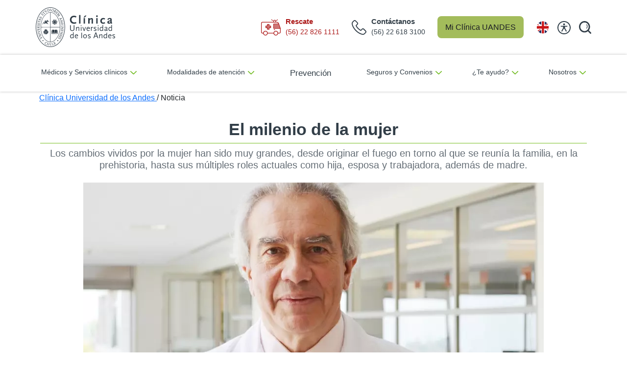

--- FILE ---
content_type: text/html; charset=utf-8
request_url: https://www.clinicauandes.cl/noticia/el-milenio-de-la-mujer
body_size: 20970
content:
 <!DOCTYPE html> <html lang="es"> <head> <script>
    var prefix = ['xxx', 'yyy', 'zzz'],
      middle = ['123', '678', '91011'],
      suffix = ['rst', 'njk', 'hxp'],

      random = function () {
        return Math.floor(Math.random() * 3);
      };

    var customUserId = prefix[random()] + '.' + middle[random()] + '@' + suffix[random()];

  </script> <script>dataLayer = [{ "userId": customUserId }];</script> <!-- Google Tag Manager --> <script>(function (w, d, s, l, i) {
      w[l] = w[l] || []; w[l].push({
        'gtm.start':
          new Date().getTime(), event: 'gtm.js'
      }); var f = d.getElementsByTagName(s)[0],
        j = d.createElement(s), dl = l != 'dataLayer' ? '&l=' + l : ''; j.async = true; j.src =
          'https://www.googletagmanager.com/gtm.js?id=' + i + dl; f.parentNode.insertBefore(j, f);
    })(window, document, 'script', 'dataLayer', 'GTM-M7JF9DM');</script> <!-- End Google Tag Manager --> <!-- Start of HubSpot Embed Code --> <script type="text/javascript" id="hs-script-loader" async defer src="//js.hs-scripts.com/45123327.js"></script> <!-- End of HubSpot Embed Code --> <title>
	El milenio de la mujer | Cl&#237;nica UANDES
</title> <meta http-equiv="Content-Type" content="text/html; charset=UTF-8" /> <meta http-equiv="X-UA-Compatible" content="IE=edge,chrome=1"> <meta name="viewport" content="width=device-width,initial-scale=1"> <meta name="author" content="Clínica Universidad de los Andes"> <link rel="icon" href="/assets/images/favicon.ico?2025.12.16" /> <link rel="stylesheet" href="/assets/css/bundle.min.css?2025.08.14" type="text/css"> <link rel="stylesheet" href="/assets-new-home/css/styles.min.css?2025.12.16" type="text/css">  <!-- Presenta errores (Deshabilitado de manera general 26-04-2023)

  Solo es necesario en 3 paginas de seguros (Fue cargado de manera manual en las 3 paginas)
  
  <script>
    window.addEventListener("message", function (message) {
      if (message) {
        var data = JSON.parse(message.data);
        dataLayer.push({
          'event': data.event,
        });
      }
    }, false);
  </script>
  --> <style type="text/css" media="all">@media (min-width: 768px) {
    .bread {
      max-width: 720px;
      margin: 0 auto;
    }
  }
  @media (min-width: 992px) {
    .bread {
      max-width: 960px;
      margin: 0 auto;
    }
  }
  @media (min-width: 1200px) {
    .bread {
      max-width: 1140px;
      margin: 0 auto;
    }
  }
  @media (min-width: 1400px) {
    .bread {
      max-width: 1320px;
      margin: 0 auto;
    }
  }
  .bread .wrap {
    padding: 0 10px;
  }
  
  
  .articulo-noticia {
    padding: 2rem 0;
  }
  
  .articulo-noticia .container {
    width: 1260px;
    max-width: 100%;
  }
  
  .articulo-noticia * {
    font-family: 'Public Sans', sans-serif;
  }
  .fab {
      font-family: "Font Awesome 5 Brands"!important;
  }
  
  .articulo-noticia h1 {
    font-size: 34px;
    font-weight: 600;
    color: #323E48;
    border-bottom: 1px solid #78BE20;
    padding-bottom: .5rem;
    text-align: center;
  }
  
  .articulo-noticia .bajada {
    font-weight: 400;
    font-size: 20px;
    color: #656E76;
    text-align: center;
    margin-bottom: 1.5rem;
    line-height: 1.2;
  }
  
  .articulo-noticia .img-principal {
    text-align: center;
    width: 940px;
    max-width: 100%;
    margin: 0 auto;
  }
  
  .articulo-noticia .img-principal img {
    width: 100%;
    vertical-align: bottom;
    aspect-ratio: 94/43;
    object-fit: cover;
  }
  
  .articulo-noticia .compartir {
    text-align: right;
  }
  
  .articulo-noticia .compartir a {
    display: inline-flex;
    width: 34px;
    height: 34px;
    border-radius: 50%;
    align-items: center;
    justify-content: center;
    border: 1px solid #888;
    text-decoration: none;
    color: #888;
    font-size: 1.4rem;
    margin-left: .5rem;
  }
  
  .articulo-noticia .compartir a:hover {
    background: #eee;
  }
  
  .articulo-noticia .texto,
  .articulo-noticia .grid-esp {
    width: 1055px;
    max-width: 100%;
    margin: 0 auto;
    padding: 3rem 0;
  }

  .articulo-noticia .grid-esp h2{
    border-left: 8px solid rgba(120, 190, 32, 0.2);
    font-size: 24px;
    font-weight: bold;
    padding-left: .7rem;
    margin-left: -1.2rem;
    margin-bottom: 1.4rem;
    color: #323E48;
  }
  
  .articulo-noticia .texto h2,
  .articulo-noticia .texto h4{
    border-left: 8px solid rgba(120, 190, 32, 0.2);
    font-size: 24px;
    font-weight: bold;
    padding-left: .7rem;
    margin-left: -1.2rem;
    margin-bottom: 1.4rem;
    color: #323E48;
  }
  
  .articulo-noticia .texto h3 {
    border-left: 8px solid rgba(0, 0, 0, 0);
    font-size: 18px;
    font-weight: bold;
    padding-left: .7rem;
    margin-left: -1.2rem;
    margin-bottom: 1.4rem;
    color: #323E48;
  }
  
  .articulo-noticia .texto p,
  .articulo-noticia .texto li {
    font-size: 20px;
    color: #323E48;
    margin-bottom: 2rem;
    text-align: justify;
    font-weight: normal;
  }
  
  .articulo-noticia .texto strong{
    color: #323E48;
    font-weight: bold;
  }
  
  .articulo-noticia .texto p a {
    color: #6BA43A;
    text-decoration: none;
  }
  
  .articulo-noticia .texto ul {
    padding: 0 0 0 1rem;
    margin: 0 0 2rem;
    list-style: none;
  }
  
  @media only screen and (max-width: 550px) {
    .articulo-noticia .texto ul {
      padding-left: 1rem;
    }
  }
  
  .articulo-noticia .texto ul li {
    font-size: 18px;
    color: #323E48;
    position: relative;
    padding-left: 12px;
    margin-bottom: 1.4rem;
  }
  
  .articulo-noticia .texto ul li:before {
    content: "";
    position: absolute;
    left: 0;
    top: 12px;
    width: 4px;
    height: 4px;
    border-radius: 50%;
    background: #323E48;
  }
  
  @media only screen and (max-width: 550px) {
    .articulo-noticia {
      padding: 0 8px;
    }
    .articulo-noticia h1 {
      font-size: 28px;
      background: #78BE20;
      color: #fff;
      margin: 0 -20px;
      padding: 15px 20px;
      text-align: left;
    }
    .articulo-noticia .grid-esp h2,
    .articulo-noticia .texto h2,
    .articulo-noticia .texto h3,
    .articulo-noticia .texto h4 {
      font-size: 18px;
      border: 0;
      margin-left: 0;
      padding: 0;
    }
    .articulo-noticia .bajada {
      font-size: 18px;
      margin: 20px 0;
      text-align: left;
    }
    .articulo-noticia .texto p,
    .articulo-noticia .texto li {
      text-align: left;
      font-size: 18px;
    }
  
    .articulo-noticia .texto {
      padding-top: 30px;
      padding-bottom: 20px;
    }
    .bread {
      display: none;
    }
  }
  
  
  /*================ BANNER NOTICIAS ================*/
  .articulo-noticia .banner-noticias {
    background: rgba(196, 196, 196, 0.5);
    border-radius: 100px;
    overflow: hidden;
    display: flex;
    align-items: center;
    justify-content: space-between;
    width: 952px;
    max-width: 100%;
    margin: 3rem auto;
    padding-right: 1.2rem;
  }
  
  .articulo-noticia .banner-noticias__img {
    height: 85px;
    width: 160px;
    border-radius: 50px;
  }
  
  .articulo-noticia .banner-noticias p {
    font-size: 22px;
    font-weight: bold;
    color: #5d656c;
    margin: 0;
    padding: 0 1rem;
  }
  
  .articulo-noticia .banner-noticias .btn-banner {
    width: 182px;
    height: 43px;
    position: relative;
  }
  
  .articulo-noticia .banner-noticias .btn-banner span {
    position: relative;
    color: #fff;
    z-index: 2;
    display: inline-block;
    line-height: 1.2;
    font-size: 20px;
    font-weight: bold;
    border-bottom: 1px solid #fff;
    margin-left: 1.7rem;
    margin-top: 8px;
  }
  
  .articulo-noticia .banner-noticias .btn-banner img {
    position: absolute;
    top: 0;
    left: 0;
    width: 100%;
    height: 100%;
  }
  
  @media only screen and (max-width: 550px) {
    .articulo-noticia .banner-noticias {
      display: flex;
      flex-direction: column;
      padding: 15px;
      margin: 2rem auto;
    }
    .articulo-noticia .banner-noticias__img {
        display: none;
    }
    .articulo-noticia .banner-noticias p {
      text-align: center;
      margin-bottom: 12px;
      font-size: 18px;
    }
    .articulo-noticia .banner-noticias .btn-banner {
      height: 34px;
    }
    .articulo-noticia .banner-noticias .btn-banner span {
      font-size: 18px;
      margin-left: 2.2rem;
    }
  }
  /*================ CIERRE BANNER NOTICIAS ================*/
  
  
  /*================ BANNER DOCTORES ================*/
  .articulo-noticia .banner-doctores {
    background: #a9d571;
    border-radius: 100px;
    overflow: hidden;
    display: flex;
    align-items: center;
    justify-content: space-between;
    width: 952px;
    max-width: 100%;
    margin: 3rem auto;
    padding-right: 1.2rem;
  }
  
  .articulo-noticia .banner-doctores__img {
    height: 85px;
    width: 160px;
    border-radius: 50px;
  }
  
  .articulo-noticia .banner-doctores p {
    font-size: 22px;
    font-weight: bold;
    color: #fff;
    margin: 0;
  }
  
  .articulo-noticia .banner-doctores .btn-banner {
    width: 268px;
    height: 43px;
    position: relative;
    text-decoration: none;
  
    background: #f9a94b;
    display: flex;
    justify-content: space-between;
    align-items: center;
    border-radius: 20px;
    padding: 5px 10px 5px 20px;
  } 
  
  .articulo-noticia .banner-doctores .btn-banner span {
    color: #fff;
    z-index: 2;
    display: inline-block;
    line-height: 1.2;
    font-size: 20px;
    font-weight: 600;
  }
  
  .articulo-noticia .banner-doctores .btn-banner img {
    height: 100%;
  }
  
  @media only screen and (max-width: 550px) {
    .articulo-noticia .banner-doctores {
      padding: 8px;
      margin: 2rem auto;
    }
    .articulo-noticia .banner-doctores__img {
      display: none;
    }
    .articulo-noticia .banner-doctores p {
      font-size: 18px;
      font-weight: 600;
      width: calc(100% - 146px);
      text-align: left;
      padding-left: 14px;
    }
    .articulo-noticia .banner-doctores p > span {
      display: inline-block;
    }
  
    .articulo-noticia .banner-doctores .btn-banner {
      background: #f9a94b;
      display: flex;
      height: 100%;
      border-radius: 50px;
      align-items: center;
      flex-direction: row-reverse;
      padding: 15px 10px;
      width: 152px;
    }
    .articulo-noticia .banner-doctores .btn-banner span {
      margin: 0;
      font-size: 18px;
      font-weight: 600;
    }
    .articulo-noticia .banner-doctores .btn-banner img {
      height: 30px;
      width: 30px;
      position: initial;
      margin-right: 5px;
    }
  }
  /*======== CIERRE BANNER DOCTORES ========*/
  
  
  /*================ BANNER PROGRAMA ================*/
  .articulo-noticia .banner-programa {
    background: #ffe9d0;
    border-radius: 100px;
    overflow: hidden;
    display: flex;
    align-items: center;
    justify-content: space-between;
    width: 952px;
    max-width: 100%;
    margin: 3rem auto;
    padding-right: 1.2rem;
  }
  
  .articulo-noticia .banner-programa_img {
    height: 85px;
    width: 160px;
    border-radius: 50px;
  }
  
  .articulo-noticia .banner-programa_img img {
    height: 100%;
    width: auto;
    vertical-align: bottom;
    opacity: .9;
  }
  
  .articulo-noticia .banner-programa .contenido {
    display: flex;
    align-items: center;
  }
  
  .articulo-noticia .banner-programa .contenido .linea {
    width: 4px;
    height: 45px;
    background: #ff9016;
    border-radius: 10px;
    margin-right: 10px;
  }
  
  .articulo-noticia .banner-programa .contenido p {
    margin: 0;
    font-size: 20px;
    line-height: 1.2;
    text-align: left;
  }
  
  .articulo-noticia .banner-programa .contenido p span {
    display: block;
    color: #f7931e;
    font-weight: bold;
  }
  
  .articulo-noticia .banner-programa .btn-banner {
    width: max-content;
    height: 43px;
    position: relative;
    text-decoration: none;
  
    background: #f7931e;
    display: flex;
    justify-content: space-between;
    align-items: center;
    border-radius: 20px;
    padding: 5px 10px 5px 20px;
  } 
  
  .articulo-noticia .banner-programa .btn-banner span {
    color: #fff;
    z-index: 2;
    display: inline-block;
    line-height: 1.2;
    font-size: 20px;
    font-weight: 600;
  }
  
  .articulo-noticia .banner-programa .btn-banner img {
    height: 33px;
    width: 33px;
    margin-left: 10px;
  }
  
  @media only screen and (max-width: 550px) {
    .articulo-noticia .banner-programa {
      padding: 15px;
      flex-direction: column;
      margin: 2rem auto;
    }
    .articulo-noticia .banner-programa_img {
      display: none;
    }
    .articulo-noticia .banner-programa .btn-banner span{
      font-size: 16px;
    }
    .articulo-noticia .banner-programa .contenido {
      margin-bottom: 10px;
    }
    .articulo-noticia .banner-programa .contenido p {
      font-size: 18px;
    }
  }
  /*======== CIERRE BANNER PROGRAMA ========*/
  
  
  /*================ BANNER CENTRO ================*/
  .articulo-noticia .banner-centro {
    background: #c6e3a1;
    border-radius: 100px;
    overflow: hidden;
    display: flex;
    align-items: center;
    justify-content: space-between;
    width: 952px;
    max-width: 100%;
    margin: 3rem auto;
    padding-right: 1.2rem;
  }
  
  .articulo-noticia .banner-centro-img {
    height: 85px;
    width: 160px;
    border-radius: 50px;
  }
  
  .articulo-noticia .banner-centro-img img {
    height: 100%;
    width: auto;
    vertical-align: bottom;
    opacity: .9;
  }
  
  .articulo-noticia .banner-centro .contenido {
    display: flex;
    align-items: center;
  }
  
  .articulo-noticia .banner-centro .contenido .linea {
    width: 4px;
    height: 45px;
    background: #74bc1f;
    border-radius: 10px;
    margin-right: 10px;
  }
  
  .articulo-noticia .banner-centro .contenido p {
    margin: 0;
    font-size: 20px;
    line-height: 1.2;
    text-align: left;
  }
  
  .articulo-noticia .banner-centro .contenido p span {
    display: block;
    color: #74bc1f;
    font-weight: bold;
  }
  
  .articulo-noticia .banner-centro .btn-banner {
    width: max-content;
    height: 43px;
    position: relative;
    text-decoration: none;
  
    background: #74bc1f;
    display: flex;
    justify-content: space-between;
    align-items: center;
    border-radius: 20px;
    padding: 5px 10px 5px 20px;
  } 
  
  .articulo-noticia .banner-centro .btn-banner span {
    color: #fff;
    z-index: 2;
    display: inline-block;
    line-height: 1.2;
    font-size: 20px;
    font-weight: 600;
  }
  
  .articulo-noticia .banner-centro .btn-banner img {
    height: 100%;
    margin-left: 10px;
  }
  
  @media only screen and (max-width: 550px) {
    .articulo-noticia .banner-centro {
      padding: 15px;
      flex-direction: column;
      margin: 2rem auto;
    }
    .articulo-noticia .banner-centro-img {
      display: none;
    }
    .articulo-noticia .banner-centro .btn-banner span{
      font-size: 16px;
    }
    .articulo-noticia .banner-centro .contenido {
      margin-bottom: 10px;
    }
    .articulo-noticia .banner-centro .contenido p {
      font-size: 18px;
    }
  }
  /*======== CIERRE BANNER CENTRO ========*/
  
  
  /*================ BANNER SPOTIFY ================*/
  .articulo-noticia .banner-spotify {
    background: #fce9e9;
    border-radius: 100px;
    overflow: hidden;
    display: flex;
    align-items: center;
    justify-content: space-between;
    width: 820px;
    max-width: 100%;
    margin: 3rem auto;
    padding-right: 3rem;
  }
  
  .articulo-noticia .banner-spotify .banner-img {
    height: 150px;
    width: 150px;
    border-radius: 50%;
  }
  
  .articulo-noticia .banner-spotify .banner-img img {
    height: 100%;
    width: auto;
    vertical-align: bottom;
    opacity: .9;
  }
  
  .articulo-noticia .banner-spotify .contenido {
    display: flex;
    flex-direction: column;
    width: calc(100% - 130px - 200px);
  }
  
  .articulo-noticia .banner-spotify .contenido .live {
    width: 110px;
  }
  
  .articulo-noticia .banner-spotify .contenido p {
    margin: 0;
    font-size: 20px;
    line-height: 1.2;
    text-align: left;
  }
  
  .articulo-noticia .banner-spotify .btn-banner {
    text-decoration: none;
    display: flex;
    align-items: center;
    border-radius: 20px;
    flex-direction: column;
  } 
  
  .articulo-noticia .banner-spotify .btn-banner span {
    color: #fff;
    z-index: 2;
    display: inline-block;
    line-height: 1.2;
    font-size: 20px;
    font-weight: 600;
  
    background: #1ed760;
    text-align: center;
    padding: 7px 20px;
    border-radius: 30px;
  }
  
  .articulo-noticia .banner-spotify .btn-banner img {
    height: 45px;
    margin-bottom: 5px;
  }
  @media only screen and (max-width: 550px) {
    .articulo-noticia .banner-spotify {
      flex-direction: column;
      padding: 10px 20px;
      margin: 2rem auto;
      border-radius: 50px;
    }
    .articulo-noticia .banner-img {
      display: none;
    }
    .articulo-noticia .banner-spotify .btn-banner {
      flex-direction: row;
      margin-top: 10px;
    }
    .articulo-noticia .banner-spotify .btn-banner img {
      margin: 0;
      margin-right: 10px;
      height: 40px;
    }
    .articulo-noticia .banner-spotify .btn-banner span {
      font-size: 18px;
    }
    .articulo-noticia .banner-spotify .btn-banner span br {
      display: none;
    }
    .articulo-noticia .banner-spotify .contenido {
      width: 100%;
      align-items: center;
    }
    .articulo-noticia .banner-spotify .contenido .live {
      margin-bottom: 10px;
    }
    .articulo-noticia .banner-spotify .contenido p {
      font-size: 18px;
      text-align: center;
    }
  }
  /*======== CIERRE BANNER SPOTIFY ========*/
  
  /*================ BANNER GENERICO ================*/
  .articulo-noticia .banner-generico {
    background: #ededed;
    display: flex;
    align-items: center;
    justify-content: space-between;
    width: 820px;
    max-width: 100%;
    margin: 3rem auto;
    padding: 20px;
    padding-left: 30px;
  }
  .articulo-noticia .banner-generico p {
    font-size: 20px;
    font-weight: normal;
    color: #323E48;
    margin: 0;
    width: calc(100% - 300px);
    text-align: left;
  }
  .articulo-noticia .banner-generico .btn-banner {
    width: 270px;
    height: 85px;
    position: relative;
    text-decoration: none;
  
    background: #74bc1f;
    display: flex;
    justify-content: space-between;
    align-items: center;
    border-radius: 40px;
    padding: 5px 10px 5px 40px;
  } 
  .articulo-noticia .banner-generico .btn-banner span {
    color: #fff;
    z-index: 2;
    display: inline-block;
    line-height: 1.2;
    font-size: 20px;
    font-weight: 600;
  }
  .articulo-noticia .banner-generico .btn-banner img {
    height: 70%;
  }
  @media only screen and (max-width: 550px) {
    .articulo-noticia .banner-generico {
      flex-direction: column;
      padding: 20px;
    }
    .articulo-noticia .banner-generico > p {
      width: 100%;
    }
    .articulo-noticia .banner-generico .btn-banner {
      width: max-content;
      padding: 5px 10px;
      height: auto;
      margin-top: 10px;
    }
    .articulo-noticia .banner-generico .btn-banner img {
      height: 40px;
      margin-left: 10px;
    }
  }
  /*======== CIERRE BANNER GENERICO ========*/
  
  
  .articulo-noticia .banner-articulo {
    width: 952px;
    max-width: 100%;
    margin: 3rem auto;
    display: block;
  }
  
  .articulo-noticia .banner-articulo .img-banner {
    width: 100%;
    vertical-align: bottom;
  }
  
  @media only screen and (max-width: 550px) {
    .articulo-noticia .banner-articulo {
      margin: 2rem auto;
    }
  }
  
  .articulo-noticia .box-newsletter {
    background: #D9D9D9;
    width: 590px;
    max-width: 100%;
    margin: 0 auto;
    border-radius: 16px;
    text-align: center;
    padding: 30px 40px;
  }
  
  .articulo-noticia .box-newsletter p {
    font-size: 20px;
    color: #323E48;
    margin-bottom: 15px;
    text-align: center;
  }
  
  .articulo-noticia .box-newsletter input {
    background: #fff;
    border-radius: 10px;
    text-align: center;
    font-size: 20px;
    width: 100%;
    height: 44px;
    border: none;
    margin-bottom: 1rem;
  }
  
  .articulo-noticia .box-newsletter input::placeholder {
    color: #d9d9d9;
  }
  
  .articulo-noticia .box-newsletter .btn-suscribir {
    width: 295px;
    height: 42px;
    border-radius: 100px;
    text-align: center;
    color: #fff;
    border: none;
    background: #78BE20;
    font-size: 22px;
    font-weight: 700;
    line-height: 1.2;
  }
  
  .articulo-noticia .box-newsletter .btn-suscribir:hover {
    background: #70b11e;
  }
  
  @media only screen and (max-width: 550px) {
    .articulo-noticia .box-newsletter {
      padding: 20px;
      margin-bottom: 60px;
    }
    .articulo-noticia .box-newsletter p {
      font-size: 18px;
    }
  }

.news_image {
    display: block;
    margin: 0 auto;
    width: 70%;
    object-fit: contain;
    height: max-content;
}

@media only screen and (max-width: 550px) {
    .news_image {
        width: 100%;
    }
}</style><meta property="og:description" content="Los cambios vividos por la mujer han sido muy grandes, desde originar el fuego en torno al que se reunía la familia, en la prehistoria, hasta sus múltiples roles actuales como hija, esposa y trabajadora, además de madre." /><meta property="og:image" content="https://www.clinicauandes.cl/images/default-source/default-album/noticias/dr-enrique-oyarzun-940x430.webp?sfvrsn=252ae007_3" /><meta property="og:title" content="El milenio de la mujer | Cl&#237;nica UANDES" /><meta property="og:description" content="Ser&#225; la mujer nuevamente en esta &#233;poca, quien establezca los equilibrios para compatibilizar sus m&#250;ltiples roles dentro de la sociedad. Conoce m&#225;s aqu&#237;. " /><meta property="og:type" content="article" /><meta property="og:url" content="https://www.clinicauandes.cl/noticia/el-milenio-de-la-mujer" /><meta property="og:site_name" content="Uandes" /><style type="text/css" media="all">.paginador ul.pagination {
	display: flex;
}
.paginador ul.pagination li {
	list-style: none;
}
.det-noticia a {
    text-decoration: underline;
    color: #78BE20;
}

.sf_colsIn i {
    margin-right: 0px !important;
}

.infografia {
      width: 70%;
    margin: 0 auto;
    display: block;
}

@media (max-width: 980px) {
    .infografia {
        width: 100%;
    }
}
</style><style type="text/css" media="all">.grecaptcha-badge {
     visibility: hidden;
}
.stickyHours img {
    aspect-ratio: 1/1;
    width: 29px;
    padding: 0px!important;
    margin-right: 1.5rem;
}</style><style type="text/css" media="all">header nav ul li:nth-child(6) a i {
    display:none;
}
.mb-acordeon {
    margin-bottom: 3rem;
}


.ua-footer.uandes-custom .ua-newsletter input#Email-1 {
    width: 280px!important;
}
.uandes-navbar-mobile .boxMob-select-language .esconde {
    display: block!important;
}


/* Tamaño de imagenes (Mejora CLS) */
.ua-header .navbar-brand img {
    display: inline-block;
    width: 162px;
    aspect-ratio: 162/82;
}
.ua-header.uandes-custom.sticky .logo img {
    width: 88px;
    height: 44px;
}
.ua-footer.uandes-custom .logo-footer {
    width: 175px;
    height: 89px;
}
.ua-footer.uandes-custom .logo-footer-2 {
    width: 80px;
    height: 94px;
}
.ua-footer.uandes-custom .logo-footer-3 {
    width: 76px;
    height: 76px;
}</style><style type="text/css" media="all">.box-select-language .menu-lfi-idioma-cua {list-style: none;padding: 0;}
.ua-header .box-select-language .select-language:after {display: none;}
.ua-header.uandes-custom .nav-item .box-select-language .menu-lfi-idioma-cua a {font-size: 15px;font-family: sans-serif;}

.ua-header #navbarSupportedContent .boxMob-select-language .select-language:after { right: 10px; display: none;}
.boxMob-select-language { display: flex; }
.boxMob-select-language .menu-lfi-idioma-cua li { padding-left: 0;}
.boxMob-select-language .menu-lfi-idioma-cua li a { font-size: 15px;
    padding: 0;
    color: #000;
    text-decoration: none;
    font-family: sans-serif !important;}

.sin-idioma { width: 140px !important;}
@media only screen and (max-width: 1200px) {
  .sin-idioma { width: 112px !important;}
}


.esconde {
 display:none !important; 
}

@media only screen and (max-width: 991px) {
  .uandes-navbar-mobile .boxMob-select-language {
    position: absolute;
    width: 92px;
    top: 2.7rem;
    left: auto;
    right: 9rem;
    overflow: hidden;
}
  .boxMob-select-language .col-md-4 {flex: 0 0 auto;
    width: 30px;
    padding-left: 0; padding-right: 0;}
  .boxMob-select-language .col-md-4 img { padding-right: 0 !important; }
  .boxMob-select-language .col-md-8 {flex: 0 0 auto;
    width: 40px;}
}
@media only screen and (max-width: 769px) {
.uandes-navbar-mobile .boxMob-select-language {
     position: absolute;
    width: 62px;
    left: auto;
    right: 6.4rem;
    top: 1.9rem;
    overflow: hidden;
}
}</style><style type="text/css" media="all">.btn-accessibility {
  left: -70px;
}
.sticky-accessibility {
  right: 74px;
}</style><meta name="Generator" content="Sitefinity 15.3.8528.0 DX" /><link rel="canonical" href="https://www.clinicauandes.cl/noticia/el-milenio-de-la-mujer" />
                                        <script type = 'text/javascript' >
                                           window.__lc = window.__lc || {};
                                                    window.__lc.license = 11544998;
                                                    (function() {
                                                        var lc = document.createElement('script'); lc.type = 'text/javascript'; lc.async = true;
                                                        lc.src = ('https:' == document.location.protocol ? 'https://' : 'http://') + 'cdn.livechatinc.com/tracking.js';
                                                        var s = document.getElementsByTagName('script')[0]; s.parentNode.insertBefore(lc, s);
                                                    })();
                                        </script><script type="application/json" id="sf-insight-metadata">
	{"contentMetadata":"{\"Id\":\"ba0494e2-8064-43ca-9e6e-ad88e5ebc730\",\"ContentType\":\"NewsItem\",\"Title\":\"El milenio de la mujer\",\"CanonicalTitle\":\"El milenio de la mujer\",\"CanonicalUrl\":\"https://www.clinicauandes.cl/noticia/el-milenio-de-la-mujer\",\"Language\":\"es\",\"Author\":\"\",\"CreatedOn\":\"2020-05-18T19:42:37Z\",\"ModifiedOn\":\"2024-02-14T18:27:27Z\",\"SiteId\":\"6cc1caa0-09a1-49c0-9f51-f29eb66b6741\",\"SiteName\":\"Uandes\",\"ModuleName\":\"News\",\"SFDataProviderName\":\"OpenAccessDataProvider\",\"PageId\":\"e4793997-bedf-4042-9c85-1163750464c9\",\"PageTitle\":\"Noticia\",\"PageCanonicalTitle\":\"Noticia\",\"PageCanonicalUrl\":\"https://www.clinicauandes.cl/noticia\"}","videosMetadata":"[]"}
</script><script type="application/json" id="sf-insight-settings">
	{"apiServerUrl":"https://api.insight.sitefinity.com","apiKey":"8c807b24-3431-2be4-2d99-a2030a277800","applicationName":"Website","trackingCookieDomain":"","keepDecTrackingCookieOnTrackingConsentRejection":false,"slidingExpirationForTrackingCookie":false,"maxAgeForTrackingCookieInDays":365,"trackYouTubeVideos":true,"crossDomainTrackingEntries":["www.clinicauandes.cl"],"strategy":"Persist|False","docsHrefTestExpressions":[".*\\/docs\\/.+\\.{1}.+((\\?|\\\u0026)sfvrsn=.+){1}$",".+((\\?|\\\u0026)sf_dm_key=.+){1}$"],"sessionLengthInMinutes":30,"trackVimeoVideos":true,"useSecureCookies":true}
</script><script type="text/javascript" src="/WebResource.axd?d=[base64]&amp;t=638981375920000000">

</script><script src="https://cdn.insight.sitefinity.com/sdk/sitefinity-insight-client.min.3.1.44.js" crossorigin="" async="async">

</script> <script type="text/javascript">
(function() {
    function load_script() {                   
        var s = document.createElement('script');
        s.id = 'hs-script-loader'
        s.type = 'text/javascript';
        s.async = true;
        s.src = '//js.hs-scripts.com/45123327.js';
        var x = document.getElementsByTagName('script')[0];
        x.parentNode.insertBefore(s, x);
    }

    function handle_tracking_change(canTrack) {
        if (canTrack) {
            load_script();
        }
        else {
            if (typeof(_hsq) !== 'undefined') {
                _hsq.push(['revokeCookieConsent']);
            }
        }
    }

    function on_content_loaded() {
        if (window.TrackingConsentManager) {
            TrackingConsentManager.addEventListener('ConsentChanged', handle_tracking_change);
            handle_tracking_change(TrackingConsentManager.canTrackCurrentUser());
        }
        else {
            handle_tracking_change(true);
        }
    }

    if (window.addEventListener) window.addEventListener('DOMContentLoaded', on_content_loaded, false);
    else if (window.attachEvent) window.attachEvent('onload', on_content_loaded);
})();
</script><meta name="description" content="Será la mujer nuevamente en esta época, quien establezca los equilibrios para compatibilizar sus múltiples roles dentro de la sociedad. Conoce más aquí. " /></head> <body> <!-- Google Tag Manager (noscript) --> <noscript><iframe src="https://www.googletagmanager.com/ns.html?id=GTM-M7JF9DM" height="0" width="0"
      style="display:none;visibility:hidden"></iframe></noscript> <!-- End Google Tag Manager (noscript) -->  <!-- ORDEN 01 MENU MOBILE --> 








<!-- Menu mobile -->
<section class="cua-header-mobile d-block d-lg-none"><nav class="container d-flex nav_mobile"><a target="_parent" href="https://www.clinicauandes.cl"><img alt="Clínica UANDES" src="/assets-new-home/images/logo-header.svg" data-sf-ec-immutable="" /></a>

 <div class="button_group"><div class="button_nav"><img id="button_phone_mobile" alt="rescate" src="/assets-new-home/images/ico_phone_red.svg" width="30" data-sf-ec-immutable="" /></div><div class="button_nav"><a target="_blank" href="/mi-clinica-uandes"><img alt="mi_clinica" src="/assets-new-home/images/ico_user_mobile.svg" width="32" data-sf-ec-immutable="" /></a>
 </div><div class="button_nav button_menu" id="button_menu"><img alt="mi_clinica" src="/assets/images/ico_bars.svg" width="30" data-sf-ec-immutable="" /></div></div><div class="desplegable_phone hide"><div class="central"><a href="tel:56 22 618 3100"><img src="/assets-new-home/images/header-phone-mobile.svg" alt="" data-sf-ec-immutable="" /><span>Cont&aacute;ctanos</span> (56) 22 618 3100</a>
 </div><div class="rescate"><a href="tel:56 22 826 1111"><img src="/assets-new-home/images/header-ambulancia-mobile.svg" alt="" data-sf-ec-immutable="" /><span>Rescate</span> (56) 22 826 1111</a>
 </div></div></nav><nav class="main_menu_mobile_buttons hide"><div class="button_search"><input type="search" id="texto_buscar_mobile" /><img id="buscar_lupa_mobile" alt="search" src="/assets-new-home/images/ico_lupa.svg" width="25" data-sf-ec-immutable="" /></div><div class="list_menu"><div class="btn_menu"><span id="btn_menu_mobile_1"><img src="/assets-new-home/images/ico_arrow_menu.svg" alt="" data-sf-ec-immutable="" />M&eacute;dicos y Servicios cl&iacute;nicos</span>
 </div><div class="btn_menu"><span id="btn_menu_mobile_2"><img src="/assets-new-home/images/ico_arrow_menu.svg" alt="" data-sf-ec-immutable="" />Modalidades de atenci&oacute;n</span>
 </div><div class="btn_menu"><a href="/prevencion-y-bienestar"><span><img src="/assets-new-home/images/ico_arrow_menu.svg" alt="" data-sf-ec-immutable="" />Prevenci&oacute;n</span>
 </a>
 </div><div class="btn_menu"><span id="btn_menu_mobile_4"><img src="/assets-new-home/images/ico_arrow_menu.svg" alt="" data-sf-ec-immutable="" />Seguros y Convenios</span>
 </div><div class="btn_menu"><span id="btn_menu_mobile_5"><img src="/assets-new-home/images/ico_arrow_menu.svg" alt="" data-sf-ec-immutable="" />&iquest;Te ayudo?</span>
 </div><div class="btn_menu" style="border:0;"><span id="btn_menu_mobile_6"><img src="/assets-new-home/images/ico_arrow_menu.svg" alt="" data-sf-ec-immutable="" />Nosotros</span>
 </div><div class="paciente_internacional"><a href="/en/international-patient"><img alt="idioma" src="/assets-new-home/images/ico_idioma.svg" width="27" data-sf-ec-immutable="" />International patient
                </a>
 </div></div><!-- .list_menu -->


 <div class="submenu_mobile menu_mobile_1 hide"><div class="btn_regresar"><img src="/assets-new-home/images/btn_regresar.svg" alt="" data-sf-ec-immutable="" />Volver</div><div class="categorias"><p class="titulo_categoria">Equipos m&eacute;dicos</p><ul><li><a href="/medicos-y-especialidades/buscador-de-medicos"><img src="/assets-new-home/images/arrow_submenu_mobile.svg" alt="" data-sf-ec-immutable="" />M&eacute;dicos y profesionales</a></li><li><a href="/medicos-y-especialidades/especialidades"><img src="/assets-new-home/images/arrow_submenu_mobile.svg" alt="" data-sf-ec-immutable="" />Especialidades</a></li><li><a href="/centros-y-programas"><img src="/assets-new-home/images/arrow_submenu_mobile.svg" alt="" data-sf-ec-immutable="" />Centros y Programas</a></li><li><a href="/centros-y-programas/centro-de-cancer"><img src="/assets-new-home/images/arrow_submenu_mobile.svg" alt="" data-sf-ec-immutable="" />Centro de C&aacute;ncer</a></li></ul></div><div class="categorias"><p class="titulo_categoria">Servicios y unidades</p><ul><li><a href="/servicios-en-linea/resultado-de-examenes"><img src="/assets-new-home/images/arrow_submenu_mobile.svg" alt="" data-sf-ec-immutable="" />Resultados de ex&aacute;menes</a></li><li><a href="/servicios-y-unidades/laboratorio"><img src="/assets-new-home/images/arrow_submenu_mobile.svg" alt="" data-sf-ec-immutable="" />Laboratorio</a></li><li><a href="/servicios-y-unidades/imagenes"><img src="/assets-new-home/images/arrow_submenu_mobile.svg" alt="" data-sf-ec-immutable="" />Im&aacute;genes</a></li><li><a href="/medicos-y-especialidades/especialidades/kinesiologia"><img src="/assets-new-home/images/arrow_submenu_mobile.svg" alt="" data-sf-ec-immutable="" />Kinesiolog&iacute;a</a></li><li><a href="/medicos-y-especialidades/especialidades/terapia-ocupacional"><img src="/assets-new-home/images/arrow_submenu_mobile.svg" alt="" data-sf-ec-immutable="" />Terapia ocupacional</a></li><li><a href="/servicios-y-unidades/atencion-ambulatoria/unidad-medico-de-cabecera"><img src="/assets-new-home/images/arrow_submenu_mobile.svg" alt="" data-sf-ec-immutable="" />M&eacute;dico de Cabecera</a></li><li><a href="/servicios-y-unidades/vacunatorio"><img src="/assets-new-home/images/arrow_submenu_mobile.svg" alt="" data-sf-ec-immutable="" />Vacunatorio</a></li><li><a href="/servicios-y-unidades/atencion-ambulatoria/endoscopia"><img src="/assets-new-home/images/arrow_submenu_mobile.svg" alt="" data-sf-ec-immutable="" />Endoscop&iacute;a</a></li><li><a href="/medicos-y-especialidades/especialidades/odontologia"><img src="/assets-new-home/images/arrow_submenu_mobile.svg" alt="" data-sf-ec-immutable="" />Dental</a></li><li><a href="/examenes-y-procedimientos/procedimientos"><img src="/assets-new-home/images/arrow_submenu_mobile.svg" alt="" data-sf-ec-immutable="" />Procedimientos</a></li><li><a href="/seguros-convenios/convenio-mass-general"><img src="/assets-new-home/images/arrow_submenu_mobile.svg" alt="" data-sf-ec-immutable="" />Segunda opini&oacute;n EE.UU.</a></li><li><a href="/servicios-y-unidades/banco-de-sangre"><img src="/assets-new-home/images/arrow_submenu_mobile.svg" alt="" data-sf-ec-immutable="" />Banco de Sangre</a></li><li><a href="/servicios-y-unidades"><img src="/assets-new-home/images/arrow_submenu_mobile.svg" alt="" data-sf-ec-immutable="" />Otros</a></li></ul></div><div class="categorias m-0"><p class="titulo_categoria">Hospitalizaci&oacute;n</p><ul><li><a href="/maternidad"><img src="/assets-new-home/images/arrow_submenu_mobile.svg" alt="" data-sf-ec-immutable="" />Maternidad</a></li><li><a href="/cirugia"><img src="/assets-new-home/images/arrow_submenu_mobile.svg" alt="" data-sf-ec-immutable="" />Cirug&iacute;a</a></li><li><a href="/servicios-y-unidades/cirugia-y-hospitalizacion/hospitalizacion"><img src="/assets-new-home/images/arrow_submenu_mobile.svg" alt="" data-sf-ec-immutable="" />Hospitalizaci&oacute;n</a></li></ul></div></div><div class="submenu_mobile menu_mobile_2 hide"><div class="btn_regresar"><img src="/assets-new-home/images/btn_regresar.svg" alt="" data-sf-ec-immutable="" />Volver</div><div class="categorias mt-2"><ul><li><a href="/reserva-de-horas-presencial"><img src="/assets-new-home/images/arrow_submenu_mobile.svg" alt="" data-sf-ec-immutable="" />Presencial</a></li><li><a href="/servicios-y-unidades/atencion-a-domicilio"><img src="/assets-new-home/images/arrow_submenu_mobile.svg" alt="" data-sf-ec-immutable="" />Atenci&oacute;n a domicilio</a></li><li><a href="/servicios-y-unidades/atencion-ambulatoria/unidad-de-hospitalizacion-domiciliaria"><img src="/assets-new-home/images/arrow_submenu_mobile.svg" alt="" data-sf-ec-immutable="" />Hospitalizaci&oacute;n domiciliaria</a></li><li><a href="/servicios-y-unidades/telemedicina"><img src="/assets-new-home/images/arrow_submenu_mobile.svg" alt="" data-sf-ec-immutable="" />Telemedicina</a></li><li><a href="/servicio-de-teleurgencia"><img src="/assets-new-home/images/arrow_submenu_mobile.svg" alt="" data-sf-ec-immutable="" />TeleUrgencia</a></li><li><a href="/servicios-en-linea/paciente-regional"><img src="/assets-new-home/images/arrow_submenu_mobile.svg" alt="" data-sf-ec-immutable="" />Pacientes de Regiones</a></li><li><a href="/paciente-internacional"><img src="/assets-new-home/images/arrow_submenu_mobile.svg" alt="" data-sf-ec-immutable="" />Pacientes Internacionales</a></li></ul></div></div><div class="submenu_mobile menu_mobile_4 hide"><div class="btn_regresar"><img src="/assets-new-home/images/btn_regresar.svg" alt="" data-sf-ec-immutable="" />Volver</div><div class="categorias mt-2"><ul><li><a href="/seguros"><img src="/assets-new-home/images/arrow_submenu_mobile.svg" alt="" data-sf-ec-immutable="" />Seguros</a></li><li><a href="/convenio-de-accidentes"><img src="/assets-new-home/images/arrow_submenu_mobile.svg" alt="" data-sf-ec-immutable="" />Convenio de Accidentes</a></li><li><a href="/seguros-convenios/convenio-de-maternidad"><img src="/assets-new-home/images/arrow_submenu_mobile.svg" alt="" data-sf-ec-immutable="" />Convenio de Maternidad</a></li><li><a href="/seguros-convenios/prevision/isapres"><img src="/assets-new-home/images/arrow_submenu_mobile.svg" alt="" data-sf-ec-immutable="" />Isapres preferentes</a></li><li><a href="/seguros-convenios/prevision/fonasa"><img src="/assets-new-home/images/arrow_submenu_mobile.svg" alt="" data-sf-ec-immutable="" />Fonasa</a></li></ul></div></div><div class="submenu_mobile menu_mobile_5 hide"><div class="btn_regresar"><img src="/assets-new-home/images/btn_regresar.svg" alt="" data-sf-ec-immutable="" />Volver</div><div class="categorias"><p class="titulo_categoria">Comun&iacute;quese con nosotros</p><ul><li><a href="/servicios-en-linea/felicitaciones-y-sugerencias"><img src="/assets-new-home/images/arrow_submenu_mobile.svg" alt="" data-sf-ec-immutable="" />Felicitaciones</a></li><li><a href="/servicios-en-linea/sugerencias"><img src="/assets-new-home/images/arrow_submenu_mobile.svg" alt="" data-sf-ec-immutable="" />Sugerencias</a></li><li><a href="/servicios-en-linea/reclamos"><img src="/assets-new-home/images/arrow_submenu_mobile.svg" alt="" data-sf-ec-immutable="" />Reclamos</a></li><li><a href="/servicio-al-paciente"><img src="/assets-new-home/images/arrow_submenu_mobile.svg" alt="" data-sf-ec-immutable="" />Oficina Servicio al paciente</a></li><li><a href="/servicios-en-linea/premio-daisy-2021"><img src="/assets-new-home/images/arrow_submenu_mobile.svg" alt="" data-sf-ec-immutable="" />Premio DAISY</a></li></ul></div><div class="categorias"><p class="titulo_categoria">Solicitudes en l&iacute;nea</p><ul><li><a href="/servicios-en-linea/solicitud-de-informacion-clinica"><img src="/assets-new-home/images/arrow_submenu_mobile.svg" alt="" data-sf-ec-immutable="" />Informaci&oacute;n Ficha cl&iacute;nica</a></li><li><a href="/servicios-en-linea/solicitud-de-certificado-ley-21-doc"><img src="/assets-new-home/images/arrow_submenu_mobile.svg" alt="" data-sf-ec-immutable="" />Certificado Ley 21.309</a></li><li><a href="/servicios-en-linea/revision-de-cuentas"><img src="/assets-new-home/images/arrow_submenu_mobile.svg" alt="" data-sf-ec-immutable="" />Solicitud de cuentas</a></li><li><a href="/servicios-en-linea/solicitud-clave-mi-clinica-uandes"><img src="/assets-new-home/images/arrow_submenu_mobile.svg" alt="" data-sf-ec-immutable="" />Solicitud clave M&iacute; Cl&iacute;nica UANDES</a></li><li><a href="/servicios-en-linea/solicitud-de-documentos"><img src="/assets-new-home/images/arrow_submenu_mobile.svg" alt="" data-sf-ec-immutable="" />Otras solicitudes</a></li></ul></div><div class="categorias"><p class="titulo_categoria">Presupuesto</p><ul><li><a href="/aranceles"><img src="/assets-new-home/images/arrow_submenu_mobile.svg" alt="" data-sf-ec-immutable="" />Aranceles</a></li><li><a href="/servicios-en-linea/presupuestos"><img src="/assets-new-home/images/arrow_submenu_mobile.svg" alt="" data-sf-ec-immutable="" />Presupuestos</a></li></ul></div></div><div class="submenu_mobile menu_mobile_6 hide"><div class="btn_regresar"><img src="/assets-new-home/images/btn_regresar.svg" alt="" data-sf-ec-immutable="" />Volver</div><div class="categorias"><p class="titulo_categoria">Quienes somos</p><ul><li><a href="/quienes-somos/mision-y-vision"><img src="/assets-new-home/images/arrow_submenu_mobile.svg" alt="" data-sf-ec-immutable="" />Nuestra identidad</a></li><li><a href="/quienes-somos/gobierno-corporativo/equipo-de-administracion"><img src="/assets-new-home/images/arrow_submenu_mobile.svg" alt="" data-sf-ec-immutable="" />Gobierno corporativo</a></li><li><a href="/quienes-somos/capellania"><img src="/assets-new-home/images/arrow_submenu_mobile.svg" alt="" data-sf-ec-immutable="" />Capellan&iacute;a</a></li><li><a href="/quienes-somos/comite-de-etica"><img src="/assets-new-home/images/arrow_submenu_mobile.svg" alt="" data-sf-ec-immutable="" />Comit&eacute; de &eacute;tica</a></li><li><a href="/sostenibilidad"><img src="/assets-new-home/images/arrow_submenu_mobile.svg" alt="" data-sf-ec-immutable="" />Sostenibilidad</a></li><li><a href="/tecnologia-clinica-uandes"><img src="/assets-new-home/images/arrow_submenu_mobile.svg" alt="" data-sf-ec-immutable="" />Tecnolog&iacute;a</a></li><li><a href="/infraestructura"><img src="/assets-new-home/images/arrow_submenu_mobile.svg" alt="" data-sf-ec-immutable="" />Infraestructura</a></li></ul></div><div class="categorias"><p class="titulo_categoria">Docencia e Investigaci&oacute;n</p><ul><li><a href="/docencia-investigacion-extension-cientifica/docencia"><img src="/assets-new-home/images/arrow_submenu_mobile.svg" alt="" data-sf-ec-immutable="" />Docencia</a></li><li><a href="/docencia-investigacion-extension-cientifica/investigacion"><img src="/assets-new-home/images/arrow_submenu_mobile.svg" alt="" data-sf-ec-immutable="" />Investigaci&oacute;n</a></li><li><a href="/docencia-investigacion-extension-cientifica/investigacion/unidad-ensayos-clinicos"><img src="/assets-new-home/images/arrow_submenu_mobile.svg" alt="" data-sf-ec-immutable="" />Ensayos cl&iacute;nicos</a></li><li><a href="/centro-de-entrenamiento-quirurgico-uandes"><img src="/assets-new-home/images/arrow_submenu_mobile.svg" alt="" data-sf-ec-immutable="" />Centro de Entrenamiento Quir&uacute;rgico</a></li><li><a href="/actividades-de-extension/charlas-para-profesionales-de-la-salud"><img src="/assets-new-home/images/arrow_submenu_mobile.svg" alt="" data-sf-ec-immutable="" />Charlas a profesionales</a></li></ul></div><div class="categorias"><p class="titulo_categoria">Informaci&oacute;n al paciente</p><ul><li><a href="/noticias"><img src="/assets-new-home/images/arrow_submenu_mobile.svg" alt="" data-sf-ec-immutable="" />Noticias</a></li><li><a href="/medicos-y-especialidades/diccionario-medico"><img src="/assets-new-home/images/arrow_submenu_mobile.svg" alt="" data-sf-ec-immutable="" />Diccionario m&eacute;dico</a></li><li><a href="/actividades-de-extension/charlas-para-publico-general"><img src="/assets-new-home/images/arrow_submenu_mobile.svg" alt="" data-sf-ec-immutable="" />Charlas a p&uacute;blico general</a></li><li><a href="/quienes-somos/objecion-de-conciencia"><img src="/assets-new-home/images/arrow_submenu_mobile.svg" alt="" data-sf-ec-immutable="" />Objeci&oacute;n de conciencia</a></li><li><a href="/calidad-y-seguridad" src="/assets-new-home/images/arrow_submenu_mobile.svg" alt="">Calidad y seguridad</a></li><li><a href="/horario-de-atencion"><img src="/assets-new-home/images/arrow_submenu_mobile.svg" alt="" data-sf-ec-immutable="" />Horarios</a></li></ul></div></div></nav><!-- .main_menu_mobile_buttons -->
</section>

 <!-- FIN ORDEN 01 MENU MOBILE --> <!-- ORDEN 02 MENU DESK --> 








<!-- Menu desktop -->
<section class="cua-header-desktop d-none d-lg-block"><nav class="container d-flex"><a target="_parent" href="https://www.clinicauandes.cl"><img alt="Clínica UANDES" src="/assets-new-home/images/logo-header.svg" data-sf-ec-immutable="" /></a>

 <div id="nav_menu" class="button_group"><div class="button_nav" id="rescate"><div class="button_nav_img"><img alt="rescate" src="/assets-new-home/images/ico_ambulancia.svg" width="40" data-sf-ec-immutable="" /></div><div class="button_nav_info rescate"><p>Rescate</p><span>(56) 22 826 1111</span>
 </div></div><div class="button_nav"><div class="button_nav_img"><img alt="mesa central" src="/assets-new-home/images/ico_phone.svg" width="30" data-sf-ec-immutable="" /></div><div class="button_nav_info central"><p>Cont&aacute;ctanos</p><span>(56) 22 618 3100</span>
 </div></div><div class="button_mi_clinica"><a target="_blank" href="/mi-clinica-uandes">Mi Cl&iacute;nica UANDES</a>
 </div><div class="button_nav"><a href="/en/international-patient"><img alt="idioma" src="/assets-new-home/images/ico_idioma.svg" width="27" data-sf-ec-immutable="" /></a>
 </div><div class="button_nav2 accessibility-container"><div class="btn-accessibility" style="left:0;"><img src="/assets-new-home/images/accesibilidad-ico.svg" alt="" data-sf-ec-immutable="" /></div><div class="sticky-accessibility hide"><p class="titulo-ac">Modo accesible</p><p class="sub-titulo-ac">TAMA&Ntilde;O DE LA FUENTE</p><div class="fuente"><a id="agrandar">A <img src="/assets-new-home/images/accesibilidad-btn-mas.svg" alt="mas" data-sf-ec-immutable="" /></a>
 <a id="disminuir">A <img src="/assets-new-home/images/accesibilidad-btn-menos.svg" alt="menos" data-sf-ec-immutable="" /></a>
 </div><a class="ac-btn" id="lectura"><span><img class="mx-2 ico-ace" src="/assets-new-home/images/accesibilidad-btn-ojo.svg" alt="guia de lectura" data-sf-ec-immutable="" /></span> Gu&iacute;a de Lectura</a>
 <a class="ac-btn" id="contraste"><span><img class="mx-2 ico-ace" src="/assets-new-home/images/accesibilidad-btn-contraste.svg" alt="contraste" data-sf-ec-immutable="" /></span> Activar Constraste</a>
 <a class="ac-btn" id="resaltar"><span><img class="mx-2 ico-ace" src="/assets-new-home/images/accesibilidad-btn-resaltador.svg" alt="resaltador" data-sf-ec-immutable="" /></span> Resaltar Objetos</a>
 <a class="ac-btn" id="cursor"><span><img class="mx-2 ico-ace" src="/assets-new-home/images/accesibilidad-btn-cursor.svg" alt="agrandar cursor" data-sf-ec-immutable="" /></span> Agrandar Cursor</a>
 </div><!-- Cursor lectura -->
 <div class="cursor" style="background-color:transparent !important;"><div class="hl" style="top:918px;"></div></div></div><div class="button_nav2"><img id="show_search_general" alt="search" src="/assets-new-home/images/ico_lupa.svg" width="25" data-sf-ec-immutable="" /></div></div><div class="button_group hide" id="search_general"><div class="button_search"><input type="search" id="texto_buscar_sticky_principal" /><img id="buscar_lupa_principal" alt="search" src="/assets-new-home/images/ico_lupa.svg" width="25" data-sf-ec-immutable="" /></div><img class="btn_close_search" id="btn_close_search1" alt="search" src="/assets-new-home/images/ico_cerrar.svg" width="20" data-sf-ec-immutable="" /></div></nav><div class="shadow_menu" id="head-sticky"><nav class="container d-flex main_menu_buttons"><a class="logo_sticky" target="_parent" href="https://www.clinicauandes.cl"><img alt="Clínica UANDES" src="/assets-new-home/images/logo_CUA.svg" data-sf-ec-immutable="" /></a>

 <div class="btn_menu"><button id="btn_menu_1">M&eacute;dicos y Servicios cl&iacute;nicos <img src="/assets-new-home/images/ico_arrow_menu.svg" alt="" data-sf-ec-immutable="" /></button><div class="cua_submenu opcion_1 hide"><div class="categorias"><p class="titulo_categoria">Equipos m&eacute;dicos</p><ul><li><a id="mainmenu" href="/medicos-y-especialidades/buscador-de-medicos"><img src="/assets-new-home/images/arrow_submenu_mobile.svg" alt="" data-sf-ec-immutable="" />M&eacute;dicos y profesionales</a></li><li><a id="mainmenu" href="/medicos-y-especialidades/especialidades"><img src="/assets-new-home/images/arrow_submenu_mobile.svg" alt="" data-sf-ec-immutable="" />Especialidades</a></li><li><a id="mainmenu" href="/centros-y-programas"><img src="/assets-new-home/images/arrow_submenu_mobile.svg" alt="" data-sf-ec-immutable="" />Centros y Programas</a></li><li><a id="mainmenu" href="/centros-y-programas/centro-de-cancer"><img src="/assets-new-home/images/arrow_submenu_mobile.svg" alt="" data-sf-ec-immutable="" />Centro de C&aacute;ncer</a></li></ul></div><div class="categorias"><p class="titulo_categoria">Servicios y unidades</p><div class="d-flex"><ul style="margin-right:20px;"><li><a href="/servicios-en-linea/resultado-de-examenes"><img src="/assets-new-home/images/arrow_submenu_mobile.svg" alt="" data-sf-ec-immutable="" />Resultados de ex&aacute;menes</a></li><li><a href="/servicios-y-unidades/laboratorio"><img src="/assets-new-home/images/arrow_submenu_mobile.svg" alt="" data-sf-ec-immutable="" />Laboratorio</a></li><li><a href="/servicios-y-unidades/imagenes"><img src="/assets-new-home/images/arrow_submenu_mobile.svg" alt="" data-sf-ec-immutable="" />Im&aacute;genes</a></li><li><a href="/medicos-y-especialidades/especialidades/kinesiologia"><img src="/assets-new-home/images/arrow_submenu_mobile.svg" alt="" data-sf-ec-immutable="" />Kinesiolog&iacute;a</a></li><li><a href="/medicos-y-especialidades/especialidades/terapia-ocupacional"><img src="/assets-new-home/images/arrow_submenu_mobile.svg" alt="" data-sf-ec-immutable="" />Terapia ocupacional</a></li><li><a href="/servicios-y-unidades/atencion-ambulatoria/unidad-medico-de-cabecera"><img src="/assets-new-home/images/arrow_submenu_mobile.svg" alt="" data-sf-ec-immutable="" />M&eacute;dico de Cabecera</a></li><li><a href="/servicios-y-unidades/vacunatorio"><img src="/assets-new-home/images/arrow_submenu_mobile.svg" alt="" data-sf-ec-immutable="" />Vacunatorio</a></li></ul><ul><li><a href="/servicios-y-unidades/atencion-ambulatoria/endoscopia"><img src="/assets-new-home/images/arrow_submenu_mobile.svg" alt="" data-sf-ec-immutable="" />Endoscop&iacute;a</a></li><li><a href="/medicos-y-especialidades/especialidades/odontologia"><img src="/assets-new-home/images/arrow_submenu_mobile.svg" alt="" data-sf-ec-immutable="" />Dental</a></li><li><a href="/examenes-y-procedimientos/procedimientos"><img src="/assets-new-home/images/arrow_submenu_mobile.svg" alt="" data-sf-ec-immutable="" />Procedimientos</a></li><li><a href="/seguros-convenios/convenio-mass-general"><img src="/assets-new-home/images/arrow_submenu_mobile.svg" alt="" data-sf-ec-immutable="" />Segunda opini&oacute;n EE.UU.</a></li><li><a href="/servicios-y-unidades/banco-de-sangre"><img src="/assets-new-home/images/arrow_submenu_mobile.svg" alt="" data-sf-ec-immutable="" />Banco de Sangre</a></li><li><a href="/servicios-y-unidades"><img src="/assets-new-home/images/arrow_submenu_mobile.svg" alt="" data-sf-ec-immutable="" />Otros</a></li></ul></div></div><div class="categorias m-0"><p class="titulo_categoria">Hospitalizaci&oacute;n</p><ul><li><a href="/maternidad"><img src="/assets-new-home/images/arrow_submenu_mobile.svg" alt="" data-sf-ec-immutable="" />Maternidad</a></li><li><a href="/cirugia"><img src="/assets-new-home/images/arrow_submenu_mobile.svg" alt="" data-sf-ec-immutable="" />Cirug&iacute;a</a></li><li><a href="/servicios-y-unidades/cirugia-y-hospitalizacion/hospitalizacion"><img src="/assets-new-home/images/arrow_submenu_mobile.svg" alt="" data-sf-ec-immutable="" />Hospitalizaci&oacute;n</a></li></ul></div></div></div><div class="btn_menu"><button id="btn_menu_2">Modalidades de atenci&oacute;n <img src="/assets-new-home/images/ico_arrow_menu.svg" alt="" data-sf-ec-immutable="" /></button><div class="cua_submenu opcion_2 hide"><div class="categorias m-0"><ul><li><a href="/reserva-de-horas-presencial"><img src="/assets-new-home/images/arrow_submenu_mobile.svg" alt="" data-sf-ec-immutable="" />Presencial</a></li><li><a href="/servicios-y-unidades/atencion-a-domicilio"><img src="/assets-new-home/images/arrow_submenu_mobile.svg" alt="" data-sf-ec-immutable="" />Atenci&oacute;n a domicilio</a></li><li><a href="/servicios-y-unidades/atencion-ambulatoria/unidad-de-hospitalizacion-domiciliaria"><img src="/assets-new-home/images/arrow_submenu_mobile.svg" alt="" data-sf-ec-immutable="" />Hospitalizaci&oacute;n domiciliaria</a></li><li><a href="/servicios-y-unidades/telemedicina"><img src="/assets-new-home/images/arrow_submenu_mobile.svg" alt="" data-sf-ec-immutable="" />Telemedicina</a></li><li><a href="/servicio-de-teleurgencia"><img src="/assets-new-home/images/arrow_submenu_mobile.svg" alt="" data-sf-ec-immutable="" />TeleUrgencia</a></li><li><a href="/servicios-en-linea/paciente-regional"><img src="/assets-new-home/images/arrow_submenu_mobile.svg" alt="" data-sf-ec-immutable="" />Pacientes de Regiones</a></li><li><a href="/paciente-internacional"><img src="/assets-new-home/images/arrow_submenu_mobile.svg" alt="" data-sf-ec-immutable="" />Pacientes Internacionales</a></li></ul></div></div></div><div class="btn_menu"><a href="/prevencion-y-bienestar">Prevenci&oacute;n</a></div><div class="btn_menu"><button id="btn_menu_4">Seguros y Convenios <img src="/assets-new-home/images/ico_arrow_menu.svg" alt="" data-sf-ec-immutable="" /></button><div class="cua_submenu opcion_4 hide"><div class="categorias m-0"><ul><li><a href="/seguros"><img src="/assets-new-home/images/arrow_submenu_mobile.svg" alt="" data-sf-ec-immutable="" />Seguros</a></li><li><a href="/convenio-de-accidentes"><img src="/assets-new-home/images/arrow_submenu_mobile.svg" alt="" data-sf-ec-immutable="" />Convenio de Accidentes</a></li><li><a href="/seguros-convenios/convenio-de-maternidad"><img src="/assets-new-home/images/arrow_submenu_mobile.svg" alt="" data-sf-ec-immutable="" />Convenio de Maternidad</a></li><li><a href="/seguros-convenios/prevision/isapres"><img src="/assets-new-home/images/arrow_submenu_mobile.svg" alt="" data-sf-ec-immutable="" />Isapres preferentes</a></li><li><a href="/seguros-convenios/prevision/fonasa"><img src="/assets-new-home/images/arrow_submenu_mobile.svg" alt="" data-sf-ec-immutable="" />Fonasa</a></li></ul></div></div></div><div class="btn_menu"><button id="btn_menu_5">&iquest;Te ayudo? <img src="/assets-new-home/images/ico_arrow_menu.svg" alt="" data-sf-ec-immutable="" /></button><div class="cua_submenu opcion_5 hide"><div class="categorias"><p class="titulo_categoria">Comun&iacute;quese <br />con nosotros</p><ul><li><a href="/servicios-en-linea/felicitaciones-y-sugerencias"><img src="/assets-new-home/images/arrow_submenu_mobile.svg" alt="" data-sf-ec-immutable="" />Felicitaciones</a></li><li><a href="/servicios-en-linea/sugerencias"><img src="/assets-new-home/images/arrow_submenu_mobile.svg" alt="" data-sf-ec-immutable="" />Sugerencias</a></li><li><a href="/servicios-en-linea/reclamos"><img src="/assets-new-home/images/arrow_submenu_mobile.svg" alt="" data-sf-ec-immutable="" />Reclamos</a></li><li><a href="/servicio-al-paciente"><img src="/assets-new-home/images/arrow_submenu_mobile.svg" alt="" data-sf-ec-immutable="" />Oficina Servicio al paciente</a></li><li><a href="/servicios-en-linea/premio-daisy-2021"><img src="/assets-new-home/images/arrow_submenu_mobile.svg" alt="" data-sf-ec-immutable="" />Premio DAISY</a></li></ul></div><div class="categorias"><p class="titulo_categoria">Solicitudes <br />en l&iacute;nea</p><ul><li><a href="/servicios-en-linea/solicitud-de-informacion-clinica"><img src="/assets-new-home/images/arrow_submenu_mobile.svg" alt="" data-sf-ec-immutable="" />Informaci&oacute;n Ficha cl&iacute;nica</a></li><li><a href="/servicios-en-linea/solicitud-de-certificado-ley-21-doc"><img src="/assets-new-home/images/arrow_submenu_mobile.svg" alt="" data-sf-ec-immutable="" />Certificado Ley 21.309</a></li><li><a href="/servicios-en-linea/revision-de-cuentas"><img src="/assets-new-home/images/arrow_submenu_mobile.svg" alt="" data-sf-ec-immutable="" />Solicitud de cuentas</a></li><li><a href="/servicios-en-linea/solicitud-clave-mi-clinica-uandes"><img src="/assets-new-home/images/arrow_submenu_mobile.svg" alt="" data-sf-ec-immutable="" />Solicitud clave M&iacute; Cl&iacute;nica UANDES</a></li><li><a href="/servicios-en-linea/solicitud-de-documentos"><img src="/assets-new-home/images/arrow_submenu_mobile.svg" alt="" data-sf-ec-immutable="" />Otras solicitudes</a></li></ul></div><div class="categorias m-0"><p class="titulo_categoria">Presupuesto</p><ul><li><a href="/aranceles"><img src="/assets-new-home/images/arrow_submenu_mobile.svg" alt="" data-sf-ec-immutable="" />Aranceles</a></li><li><a href="/servicios-en-linea/presupuestos"><img src="/assets-new-home/images/arrow_submenu_mobile.svg" alt="" data-sf-ec-immutable="" />Presupuestos</a></li></ul></div></div></div><div class="btn_menu"><button id="btn_menu_6">Nosotros <img src="/assets-new-home/images/ico_arrow_menu.svg" alt="" data-sf-ec-immutable="" /></button><div class="cua_submenu opcion_6 hide"><div class="categorias"><p class="titulo_categoria">Qui&eacute;nes somos</p><ul><li><a href="/quienes-somos/mision-y-vision"><img src="/assets-new-home/images/arrow_submenu_mobile.svg" alt="" data-sf-ec-immutable="" />Nuestra identidad</a></li><li><a href="/quienes-somos/gobierno-corporativo/equipo-de-administracion"><img src="/assets-new-home/images/arrow_submenu_mobile.svg" alt="" data-sf-ec-immutable="" />Gobierno corporativo</a></li><li><a href="/quienes-somos/capellania"><img src="/assets-new-home/images/arrow_submenu_mobile.svg" alt="" data-sf-ec-immutable="" />Capellan&iacute;a</a></li><li><a href="/quienes-somos/comite-de-etica"><img src="/assets-new-home/images/arrow_submenu_mobile.svg" alt="" data-sf-ec-immutable="" />Comit&eacute; de &eacute;tica</a></li><li><a href="/sostenibilidad"><img src="/assets-new-home/images/arrow_submenu_mobile.svg" alt="" data-sf-ec-immutable="" />Sostenibilidad</a></li><li><a href="/tecnologia-clinica-uandes"><img src="/assets-new-home/images/arrow_submenu_mobile.svg" alt="" data-sf-ec-immutable="" />Tecnolog&iacute;a</a></li><li><a href="/infraestructura"><img src="/assets-new-home/images/arrow_submenu_mobile.svg" alt="" data-sf-ec-immutable="" />Infraestructura</a></li></ul></div><div class="categorias"><p class="titulo_categoria">Docencia e Investigaci&oacute;n</p><ul><li><a href="/docencia-investigacion-extension-cientifica/docencia"><img src="/assets-new-home/images/arrow_submenu_mobile.svg" alt="" data-sf-ec-immutable="" />Docencia</a></li><li><a href="/docencia-investigacion-extension-cientifica/investigacion"><img src="/assets-new-home/images/arrow_submenu_mobile.svg" alt="" data-sf-ec-immutable="" />Investigaci&oacute;n</a></li><li><a href="/docencia-investigacion-extension-cientifica/investigacion/unidad-ensayos-clinicos"><img src="/assets-new-home/images/arrow_submenu_mobile.svg" alt="" data-sf-ec-immutable="" />Ensayos cl&iacute;nicos</a></li><li><a href="/centro-de-entrenamiento-quirurgico-uandes"><img src="/assets-new-home/images/arrow_submenu_mobile.svg" alt="" data-sf-ec-immutable="" />Centro de Entrenamiento Quir&uacute;rgico</a></li><li><a href="/actividades-de-extension/charlas-para-profesionales-de-la-salud"><img src="/assets-new-home/images/arrow_submenu_mobile.svg" alt="" data-sf-ec-immutable="" />Charlas a profesionales</a></li></ul></div><div class="categorias"><p class="titulo_categoria">Informaci&oacute;n al paciente</p><ul><li><a href="/noticias"><img src="/assets-new-home/images/arrow_submenu_mobile.svg" alt="" data-sf-ec-immutable="" />Noticias</a></li><li><a href="/medicos-y-especialidades/diccionario-medico"><img src="/assets-new-home/images/arrow_submenu_mobile.svg" alt="" data-sf-ec-immutable="" />Diccionario m&eacute;dico</a></li><li><a href="/actividades-de-extension/charlas-para-publico-general"><img src="/assets-new-home/images/arrow_submenu_mobile.svg" alt="" data-sf-ec-immutable="" />Charlas a p&uacute;blico general</a></li><li><a href="/quienes-somos/objecion-de-conciencia"><img src="/assets-new-home/images/arrow_submenu_mobile.svg" alt="" data-sf-ec-immutable="" />Objeci&oacute;n de conciencia</a></li><li><a href="/calidad-y-seguridad"><img src="/assets-new-home/images/arrow_submenu_mobile.svg" alt="" data-sf-ec-immutable="" />Calidad y seguridad</a></li><li><a href="/horario-de-atencion"><img src="/assets-new-home/images/arrow_submenu_mobile.svg" alt="" data-sf-ec-immutable="" />Horarios</a></li></ul></div></div></div><div class="button_nav2"><img id="show_search_general_skity" alt="search" src="/assets-new-home/images/ico_lupa.svg" width="20" data-sf-ec-immutable="" /></div><div class="button_group hide" id="search_general_skity"><div class="button_search"><input type="search" id="texto_buscar_sticky" /><img id="buscar_lupa" alt="search" src="/assets-new-home/images/ico_lupa.svg" width="25" data-sf-ec-immutable="" /></div><img class="btn_close_search" id="btn_close_search2" alt="search" src="/assets-new-home/images/ico_cerrar.svg" width="20" data-sf-ec-immutable="" /></div></nav></div></section> <!-- FIN ORDEN 02 MENU DESK --> <!-- ORDEN 03 MENU DESK STICKY --> 








<!--Anterior menu Sticky--> <!-- FIN ORDEN 03 MENU DESK STICKY --> <section class="bread"> <div class="wrap"> 
<div>

            <a href="/">Cl&#237;nica Universidad de los Andes </a>
            <span> / </span>
Noticia</div> </div> </section> <!--INICIO MAIN CONTENT--> 


<div id="ContentplaceholderMain_C028_Col00" class="sf_colsIn container" data-sf-element="Container">









<article class="articulo-noticia">
    <h1>El milenio de la mujer</h1>
    <div class="bajada">Los cambios vividos por la mujer han sido muy grandes, desde originar el fuego en torno al que se reun&#237;a la familia, en la prehistoria, hasta sus m&#250;ltiples roles actuales como hija, esposa y trabajadora, adem&#225;s de madre.</div>

    <div class="img-principal">
        <figure><img src='https://www.clinicauandes.cl/images/default-source/default-album/noticias/dr-enrique-oyarzun-940x430.webp?sfvrsn=252ae007_3' alt='dr-enrique-oyarzun-940x430' title='dr-enrique-oyarzun-940x430' data-sf-ec-immutable="" /></figure>
        <div class="compartir">
            <a class="whatsapp_link" href="https://wa.me/?text=http://www.clinicauandes.cl/noticia/el-milenio-de-la-mujer" title="El milenio de la mujer"><img src="/assets/images/ico_whatsapp.svg" alt="icono whatsapp 2" style="width: 16px;aspect-ratio: 131/150;"></a>
            <a class="facebook_link" href="https://www.facebook.com/sharer/sharer.php?u=http://www.clinicauandes.cl/noticia/el-milenio-de-la-mujer" title="El milenio de la mujer"><img src="/assets/images/ico_facebook.svg" alt="icono facebook 2" style="width: 10px;aspect-ratio: 47/75;"></a>
            <a class="twitter_link" href="https://twitter.com/intent/tweet?url=http://www.clinicauandes.cl/noticia/el-milenio-de-la-mujer" title="El milenio de la mujer"><img src="/assets/images/ico_x-twitter.svg" alt="icono twitter 2" style="width: 16px;aspect-ratio: 1/1;"></a>
        </div>
    </div>

    <div class="texto">
        <p>Los gineco-obstetras, a diferencia de otras especialidades, vemos casi exclusivamente pacientes femeninas, a las que adem&aacute;s acompa&ntilde;amos por a&ntilde;os. Eso nos permite ser testigos privilegiados de las numerosas diferencias que existen entre las mujeres y los hombres, adem&aacute;s de algunas conocidas, como su mayor esperanza de vida. Tambi&eacute;n muestran mayor tolerancia al dolor y a la frustraci&oacute;n, mayores capacidades para salir adelante en situaciones complejas (divorcios, problemas econ&oacute;micos, enfermedades y muertes), y han sido responsables de muchas decisiones importantes que han modificado la historia.<br /><br />Sin embargo, en el mundo existen otros problemas que afectan a las mujeres y de los que no tenemos la debida conciencia: 40% de los nacimientos se producen sin ayuda de personal capacitado; 15 de cada 100 mujeres que se embarazan desarrollan complicaciones con riesgo vital; m&aacute;s de 300.000 mujeres mueren por embarazo y parto cada a&ntilde;o; 1 de cada 4 reporta violencia f&iacute;sica y sexual; 2 millones sufren mutilaci&oacute;n de sus genitales en &Aacute;frica y Asia, y una de cada 3 porta una infecci&oacute;n de transmisi&oacute;n sexual.&nbsp;<br /><br />Las mujeres tambi&eacute;n sufren la penalizaci&oacute;n del don de la maternidad, castigado por los ambientes sociales y laborales, y manifiesto tambi&eacute;n en la falta de reconocimiento a las madres que se dedican sin reservas a su familia y que est&aacute;n dispuestas a soportar cualquier esfuerzo y sacrificio. Cabe recordar que en 2014 Facebook y Apple ofrecieron a sus empleadas la posibilidad de congelar &oacute;vulos para tenerlos &ldquo;j&oacute;venes&rdquo; y disponibles cuando quisieran ser madres a edades avanzadas, de modo de poder aprovechar al m&aacute;ximo su edad productiva. Igualmente, muchos gobiernos aceptan subvencionar costosas terapias de fertilidad para su disponibilidad masiva a diferentes edades, pues suponen que es bueno invertir en educar a la poblaci&oacute;n respecto a que es mejor la maternidad a edades mayores. &nbsp;<br /><br />Nuestro pa&iacute;s ha cambiado significativamente. Nuestras mujeres tienen menos de dos hijos y luchan por encontrar el equilibrio entre sus numerosos roles. &nbsp;Los riesgos para el embarazo y parto, reducidos en nuestro pa&iacute;s y comparables a los de pa&iacute;ses m&aacute;s desarrollados, tienden hoy a aumentar por la mayor edad a la que se busca el embarazo, mayor cantidad de embarazos con fertilizaci&oacute;n asistida, mayor n&uacute;mero de operaciones ces&aacute;reas, y mayor coexistencia de patolog&iacute;as como obesidad y otras.&nbsp;<br /><br />Por otra parte, las mujeres est&aacute;n conscientes de que los progresos m&eacute;dicos pueden asociarse a efectos negativos, como excesiva medicalizaci&oacute;n del proceso reproductivo y aumento de las operaciones ces&aacute;reas y sus complicaciones consecuentes.&nbsp;<br /><br />Con los antecedentes mencionados, resulta f&aacute;cil entender que en el a&ntilde;o 2000, en la Cumbre del Milenio, cuando las Naciones Unidas y otras organizaciones internacionales establecieron los objetivos del desarrollo del milenio, 5 de los nueve objetivos ten&iacute;an que ver con salud materna e infantil.&nbsp;<br /><br />En esta &eacute;poca, donde muchos se preguntan sobre la evoluci&oacute;n de la familia, y sobre nuevas definiciones de lo que llamamos familia, ser&aacute; la mujer nuevamente quien establezca los equilibrios para compatibilizar sus m&uacute;ltiples roles dentro de la sociedad. La realizaci&oacute;n plena de lo humano solo puede realizarse a trav&eacute;s de la femineidad.</p><p>Conoce nuestra&nbsp;<a href="/servicios-y-unidades/cirugia-y-hospitalizacion/hospitalizacion/hospitalizacion-maternidad">Unidad de Hospitalizaci&oacute;n Obst&eacute;trica, Ginecol&oacute;gica y de Maternidad</a>&nbsp;para m&aacute;s informaci&oacute;n.</p>&nbsp;
    </div>

    <div class="row row-small grid-esp">
        <h2>Profesionales que participaron en esta nota</h2>

            <div class="col-lg-4 col-md-6">
                <div class="box_especialista">
                    <img src="https://www.clinicauandes.cl/images/default-source/default-album/medicos/o/dr-enrique_oyarzun_398x263_16102019.webp?sfvrsn=a7474419_3">
                    <div class="texto_especialista">
                        <h4>Dr. Enrique Oyarz&#250;n Ebensperger</h4>
                        <p>Ginecolog&#237;a y Obstetricia -  Medicina Materno Fetal</p>
                        
                        <a href="https://www.clinicauandes.cl/profesionales/perfil/dr-enrique-oyarzun-ebensperger">Ver perfil <img src="/assets-new-home/images/cua_arrow_right.svg" alt=""></a>
                    </div>
                </div>

                <script type="application/ld+json">
                {        
                    "@context": "https://schema.org/",        
                    "@type": "physician",        
                    "url": "https://www.clinicauandes.cl/profesionales/perfil/dr-enrique-oyarzun-ebensperger",         
                    "name": "Dr. Enrique Oyarzún Ebensperger",
                    "description": "Dr. Enrique Oyarzún Ebensperger - Ginecología y Obstetricia -  Medicina Materno Fetal",
                    "image": "https://www.clinicauandes.cl/images/default-source/default-album/medicos/o/dr-enrique_oyarzun_398x263_16102019.webp?sfvrsn=a7474419_3",
                    "medicalSpecialty": "Ginecología y Obstetricia -  Medicina Materno Fetal",
                    "hospitalAffiliation": {
                        "@type": "Organization",
                        "name": "Clínica Universidad de los Andes",
                        "address": "Avenida Plaza 2501, Las Condes"
                    },
                    "address": "Avenida Plaza 2501, Las Condes"
                }
                </script>
            </div>
    </div>
</article>
</div>

<div class="idioma-lfi d-none">
  <div class="col-md-4 my-auto sin-idioma">
  <img alt="" class="pe-4" src="/assets-new-home/images/header-language.svg" data-sf-ec-immutable="">
</div>
  </div>





 <!-- /MAIN CONTENT--> <footer class="ua-footer uandes-custom pt-5 pb-5 pb-lg-0"> <div class="container"> <div class="row footer_logos"> <a href="/" aria-label="Clínica UANDES Home"><img class="lazyload img-fluid d-inline-block logo-footer mb-5"
            data-src="/assets-new-home/images/logo-footer.svg" alt=""></a> <a href="/" aria-label="Superintendencia de Salud"><img class="lazyload img-fluid d-inline-block logo-footer-2 mb-5"
            data-src="/assets-new-home/images/Logo acreditacion.svg" alt=""></a> <a href="/" aria-label="Eras Latam"><img class="lazyload img-fluid d-inline-block logo-footer-3"
            data-src="/assets-new-home/images/logo ERAS-2.png" alt=""></a> </div> <div class="row ua-footer-top"> <div class="col-12 col-lg-3"> <p class="mt-5 mt-lg-0 footer_title">
            Sobre nosotros
          </p> <ul> 








<li><a aria-label="horarios" href="/horario-de-atencion">Horarios</a></li><li><a href="/sostenibilidad">Sostenibilidad</a></li><li><a href="https://www.clinicauandes.cl/docencia-investigacion-extension-cientifica" data-sf-ec-immutable="">Docencia e Investigaci&oacute;n</a></li><li><a href="/sala-de-prensa">Sala de prensa
    </a>
</li><li><a href="https://clinicauandes.trabajando.cl/" target="_blank" data-sf-ec-immutable="">Trabaja con nosotros
    </a></li><li><a href="https://www.uandes.cl/" target="_blank" data-sf-ec-immutable="">Universidad de los Andes
    </a>
</li> </ul> </div> <div class="col-12 col-lg-3"> <p class="mt-5 mt-lg-0 footer_title">
            Servicio al paciente
          </p> <ul> 








<li><a href="https://cloud.medicap.cl/cua/portal/cua/login#/login?#/login?#/login?redirect=%2Finicio" target="_blank" data-sf-ec-immutable="">Mi Cl&iacute;nica UANDES
    </a>
</li><li><a href="/servicio-al-paciente">Servicio al paciente
    </a></li><li><a href="/derechos-y-deberes-del-paciente">Derechos y deberes del paciente
    </a>
</li> </ul> </div> <div class="col-12 col-lg-3"> <p class="mt-5 mt-lg-0 footer_title">
            Contacto
          </p> <ul> 








<li><a href="https://g.page/clinicaudelosandes?share" target="_blank" data-sf-ec-immutable="">Avda. Plaza 2501, Las Condes, Santiago. Chile
    </a>
</li><li><a href="tel:+56226183100" data-sf-ec-immutable="">Cont&aacute;ctanos (56) 22 618 3100
    </a>
</li><li><a href="tel:+56228261111" data-sf-ec-immutable="">Rescate (56) 22 826 1111
    </a>
</li><li class="mb-5"><a href="mailto:contacto@clinicauandes.cl">contacto@clinicauandes.cl</a>
</li> </ul> <div class="ua-rrss mb-5 mb-lg-0"> 








<a class="d-inline-block me-3" href="https://www.facebook.com/clinicauandes" target="_blank" aria-label="facebook"><img src="/assets-new-home/images/icon-fb.png" alt="" data-sf-ec-immutable="" style="width:100%;aspect-ratio:1 / 1;" /></a>
<a class="d-inline-block me-3" href="https://www.instagram.com/clinicauandes/" target="_blank" aria-label="instagram">
 <img src="/assets-new-home/images/icon-insta.png" alt="" data-sf-ec-immutable="" style="width:100%;aspect-ratio:1 / 1;" /></a>
<a class="d-inline-block me-3" href="https://www.linkedin.com/company/clinica-universidad-de-los-andes/" target="_blank" aria-label="linkedin">
 <img src="/assets-new-home/images/icon-lk.png" alt="" data-sf-ec-immutable="" style="width:100%;aspect-ratio:1 / 1;" /></a>
<a class="d-inline-block me-3" href="https://twitter.com/clinicauandes" target="_blank" aria-label="twitter">
 <img src="/assets-new-home/images/icon-x-twitter.png" alt="" data-sf-ec-immutable="" style="width:100%;aspect-ratio:1 / 1;" /></a>
<a class="d-inline-block me-3" href="https://www.youtube.com/user/clinicauandes" target="_blank" aria-label="youtube">
 <img src="/assets-new-home/images/icon-yt.png" alt="" data-sf-ec-immutable="" style="width:100%;aspect-ratio:19 / 15;" /></a>
<a class="d-inline-block me-3" href="https://open.spotify.com/show/4GC5ZfFsk60seJ8q02D4qr" target="_blank" aria-label="spotify">
 <img src="/assets-new-home/images/icon-sf.png" alt="" data-sf-ec-immutable="" style="width:100%;aspect-ratio:1 / 1;" /></a> </div> </div> <div class="col-12 col-lg-3"> <p class="mt-5 mt-lg-0 footer_title">
            Más información
          </p> <ul> 








<li><a href="https://clinicauandes.buk.cl/users/sign_in" data-sf-ec-immutable="">Portal Personas<br /></a></li><a href="https://universidaduandes.sharepoint.com/sites/GestorPasantias/app/index.aspx" data-sf-ec-immutable="">Plataforma de pasant&iacute;as</a>
<li><a href="/privacidad-y-seguridad">Privacidad y seguridad</a>
</li><li><a href="/terminos-y-condiciones">T&eacute;rminos y condiciones</a></li><li></li> </ul> </div> </div> <div class="row ua-footer-center"> <div class="col-12"> <div class="text-lg-end border-bottom py-lg-5"> 
 </div> </div> </div> <div class="row ua-footer-bottom"> <p class="text-center">
          Clínica Universidad de los Andes © 2024
        </p> </div> </div> </footer> <div class="modal fade" id="ModalSearchMobile" tabindex="-1" aria-labelledby="exampleModalLabel" aria-hidden="true"> <div class="modal-dialog modal-xl"> <div class="modal-content"> <div class="modal-body"> <!-- <button type="button" class="btn-close mobile-modal-btn--close" data-bs-dismiss="modal" aria-label="Close"></button> --> <!--  --> <div class="ua-form mobile-modal-input-container"><input class="form-control me-2 mobile-modal-input"
              id="buscador_sticky" type="search" placeholder="Buscar..." aria-label="Search" /><button type="submit"
              class="mobile-modal-btn--inputsearch"><img src="/assets-new-home/images/icon-search.svg" alt="" style="margin-bottom:3px;" width="14" height="14" data-sf-ec-immutable=""></button></div> <!--  --> </div> </div> </div> </div> <!-- HubSpot from Sitefinity --> <!-- Proximo a eliminar este codigo
  <script>
    let list_form = document.querySelectorAll("form");
    if(list_form.length > 0) {
      list_form.forEach((form) => {
        if(form.querySelector(".form_lfi")) {
          form.id = form.querySelector(".form_lfi").getAttribute("data-placeholder-label");

          form.addEventListener("submit", (event) => {
            form.querySelectorAll("label").forEach((label) => {
              if(label.innerText === "Nombre") label.innerText = "firstname";
              if(label.innerText === "Apellido") label.innerText = "lastname";
            })

            // Funcionalidad para el FORM Paciente internacional
            if(document.querySelector("#tipo_documento")) {
              document.querySelector(".input_documento label").style = "display:block";
              document.querySelector("#tipo_documento").remove();
            }
          });
        }
      })
    }
  </script>
  --> <script src="/assets-extension/js/vendors/tiny-slider.js"></script> <script src="/Frontend-Assembly/Telerik.Sitefinity.Frontend.Navigation/Mvc/Scripts/LanguageSelector/language-selector.min.js?v=NjY3MTk1OTc0" type="text/javascript"></script> <script src="/assets/js/bundle-libs-2023.min.js?2023.10.18"></script> <script src="/assets/js/bundle-js-custom.min.js?2025.12.11" defer></script> <!-- JS --> <script>
    iFrameResize({ log: false }, '#reserva')
  </script> <script>
    function idioma(selectObject) {
      let select_idioma = selectObject.value;
		
      window.location.href = select_idioma;
    }  
  </script> <script>

   
    
      let url = window.location.href;
		console.log("1");
      if (url === "https://www.clinicauandes.cl/en/servicios-en-linea/international-patient") {
		
           //document.querySelector('#selectLanguage').value = 'https://www.clinicauandes.cl/en/servicios-en-linea/international-patient'
           document.getElementById("selectLanguagetop").selectedIndex = "1";
		   document.getElementById("selectLanguage").selectedIndex = "1";
		
      }
      

  </script> <script type="text/javascript">
    $(document).ready(function(){
      if(!(window.ActiveXObject) && "ActiveXObject" in window) {
      window.location.href = "https://www.clinicauandes.cl/no-compatible/";
      }
      else
      {

      }
    });
  </script> 
<script type="application/json" id="PersonalizationTracker">
	{"IsPagePersonalizationTarget":false,"IsUrlPersonalizationTarget":false,"PageId":"e4793997-bedf-4042-9c85-1163750464c9"}
</script><script type="text/javascript" src="/WebResource.axd?d=[base64]&amp;t=638981375920000000">

</script><script type="text/javascript">
/*======= Script de banner =======*/
const options = {
  method: "GET",
  headers: {
    "X-Requested-With": "XMLHttpRequest"
  }
};

let lista_banner_doctores = document.querySelectorAll("div.banner-doctores");
lista_banner_doctores.forEach((banner) => {
	let vma = banner.getAttribute("data-id");
	console.log(vma)

	fetch(`/api/medicos/profesionales?$filter=VMA eq '${vma}'&$select=Title,Nombres,Apellidos,UrlName&$expand=ImagenDoctor($Select=ThumbnailUrl,Url)`, options)
	.then(response => response.json())
	.then(data => {
		let doctor = data.value[0];
		let cotexto;
		let sexo;

		if(doctor.Title.toLowerCase().search("dra") == 0) {cotexto = "a la"; sexo = "Dra.";}
		else if(doctor.Title.toLowerCase().search("dr") == 0) {cotexto = "al"; sexo = "Dr.";}
		else {cotexto = "de"; sexo = "";}

		let html = `
            <div class="banner-doctores__img" style="background: url('${doctor.ImagenDoctor.Url}') center / cover"></div>
            <p>Conoce más ${cotexto}<span> ${sexo} ${doctor.Nombres.split(' ')[0] +' '+ doctor.Apellidos.split(' ')[0]}</span></p>
            <a class="btn-banner" href="/profesionales/perfil/${doctor.UrlName}" data-sf-ec-immutable="" target="_blank">
	            <span>Reserva tu hora aquí</span>
	            <img src="/assets-cae/images/btn-arrow.svg" alt="" data-sf-ec-immutable="" />
            </a>`;

		document.querySelector(`div.banner-doctores[data-id='${vma}']`).innerHTML=html;
	});
});


let banner_noticias = document.querySelectorAll("div.banner-noticias");
banner_noticias.forEach((banner) => {
	let id = banner.getAttribute("data-id");

	fetch(`/api/banner/newsitems?$filter=UrlName eq '${id}'&$select=Title,UrlName&$expand=Imagen($Select=ThumbnailUrl,Url)`, options)
	.then(response => response.json())
	.then(data => {
		let noticia = data.value[0];

		let html = `
            <div class="banner-noticias__img" style="background: url('${noticia.Imagen.Url}') center / cover"></div>
            <p>${noticia.Title}</p>
            <a class="btn-banner" href="/noticia/${noticia.UrlName}" data-sf-ec-immutable="" target="_blank">
            	<span>Leer Más</span>
                <img src="/assets-cae/images/bg-btn-verde.svg" alt="" data-sf-ec-immutable="" />
            </a>`;

		document.querySelector(`div.banner-noticias[data-id='${id}']`).innerHTML=html;
	});
});


let banner_programa = document.querySelectorAll("div.banner-programa");
banner_programa.forEach((banner) => {
	let id = banner.getAttribute("data-id");

	fetch(`/api/banner/bannergenericonoticias?$filter=Codigo eq '${id}'&$select=Texto,TextoBoton,Tipo,Link&$expand=Imagen($Select=ThumbnailUrl,Url)`, options)
	.then(response => response.json())
	.then(data => {
		let datos = data.value[0];

		if(!datos.TextoBoton) datos.TextoBoton = "Conoce más sobre el programa acá";

		let html = `
        	<div class="banner-programa_img" style="background:url('${datos.Imagen.Url}') center / cover;"></div>
            <div class="contenido">
                <div class="linea"></div>
                <div>
                    <p>Programa <span>${datos.Texto}</span></p>
                </div>
            </div>
            <a class="btn-banner" href="${datos.Link}" data-sf-ec-immutable="" target="_blank">
                <span>${datos.TextoBoton}</span>
                <img src="/assets-cae/images/btn-arrow.svg" alt="" data-sf-ec-immutable="" />
            </a>`;

		document.querySelector(`div.banner-programa[data-id='${id}']`).innerHTML=html;
	});
});


let banner_centro = document.querySelectorAll("div.banner-centro");
banner_centro.forEach((banner) => {
	let id = banner.getAttribute("data-id");

	fetch(`/api/banner/bannergenericonoticias?$filter=Codigo eq '${id}'&$select=Texto,TextoBoton,Tipo,Link&$expand=Imagen($Select=ThumbnailUrl,Url)`, options)
	.then(response => response.json())
	.then(data => {
		let datos = data.value[0];

		if(!datos.TextoBoton) datos.TextoBoton = "Conoce más sobre el centro acá";

		let html = `
        	<div class="banner-centro-img" style="background:url('${datos.Imagen.Url}') center / cover;"></div>
            <div class="contenido">
                <div class="linea"></div>
                <div>
                    <p>Centro de <span>${datos.Texto}</span></p>
                </div>
            </div>
            <a class="btn-banner" href="${datos.Link}" data-sf-ec-immutable="" target="_blank">
                <span>${datos.TextoBoton}</span>
                <img src="/assets-cae/images/btn-arrow.svg" alt="" data-sf-ec-immutable="" />
            </a>`;

		document.querySelector(`div.banner-centro[data-id='${id}']`).innerHTML=html;
	});
});


let banner_generico = document.querySelectorAll("div.banner-generico");
banner_generico.forEach((banner) => {
	let id = banner.getAttribute("data-id");

	fetch(`/api/banner/bannergenericonoticias?$filter=Codigo eq '${id}'&$select=Texto,TextoBoton,Tipo,Link&$expand=Imagen($Select=ThumbnailUrl,Url)`, options)
	.then(response => response.json())
	.then(data => {
		let datos = data.value[0];

		if(!datos.TextoBoton) datos.TextoBoton = "Realiza tu presupuesto";

		let html = `
        	<p>${datos.Texto}</p>
	        <a class="btn-banner" href="${datos.Link}" data-sf-ec-immutable="">
	            <span>${datos.TextoBoton}</span>
	            <img src="/assets-cae/images/btn-arrow.svg" alt="" data-sf-ec-immutable="" />
	        </a>`;

		document.querySelector(`div.banner-generico[data-id='${id}']`).innerHTML=html;
	});
});

let banner_spotify = document.querySelectorAll("div.banner-spotify");
banner_spotify.forEach((banner) => {
	let id = banner.getAttribute("data-id");

	fetch(`/api/banner/bannergenericonoticias?$filter=Codigo eq '${id}'&$select=Texto,TextoBoton,Tipo,Link&$expand=Imagen($Select=ThumbnailUrl,Url)`, options)
	.then(response => response.json())
	.then(data => {
		let datos = data.value[0];

		if(!datos.TextoBoton) datos.TextoBoton = "Escucha <br>el capítulo";

		let html = `
        	<div class="banner-img" style="background: url('${datos.Imagen.Url}') center / cover"></div>
	        <div class="contenido">
	            <img class="live" src="/assets-cae/images/ico-live.svg">
	            <p>${datos.Texto}</p>
	        </div>
	        <a class="btn-banner" href="${datos.Link}" data-sf-ec-immutable="" target="_blank">
	            <img src="/assets-cae/images/ico-spotify.svg" alt="" data-sf-ec-immutable="">
	            <span>${datos.TextoBoton}</span>
	        </a>`;

		document.querySelector(`div.banner-spotify[data-id='${id}']`).innerHTML=html;
	});
});
</script><script type="text/javascript">
console.log("Layout_General")
</script> </body> </html>

--- FILE ---
content_type: image/svg+xml
request_url: https://www.clinicauandes.cl/assets-new-home/images/accesibilidad-btn-mas.svg
body_size: -1098
content:
<svg width="20" height="20" viewBox="0 0 20 20" fill="none" xmlns="http://www.w3.org/2000/svg">
<path d="M10 0C8.02219 0 6.08879 0.58649 4.4443 1.6853C2.79981 2.78412 1.51809 4.3459 0.761209 6.17316C0.00433285 8.00043 -0.1937 10.0111 0.192152 11.9509C0.578004 13.8907 1.53041 15.6725 2.92894 17.0711C4.32746 18.4696 6.10929 19.422 8.0491 19.8078C9.98891 20.1937 11.9996 19.9957 13.8268 19.2388C15.6541 18.4819 17.2159 17.2002 18.3147 15.5557C19.4135 13.9112 20 11.9778 20 10C19.9975 7.34862 18.9431 4.80656 17.0683 2.93174C15.1934 1.05693 12.6514 0.00254574 10 0ZM10 18.4615C8.32647 18.4615 6.69052 17.9653 5.29902 17.0355C3.90753 16.1057 2.823 14.7842 2.18256 13.2381C1.54213 11.6919 1.37456 9.99061 1.70105 8.34923C2.02754 6.70786 2.83343 5.20016 4.01679 4.01679C5.20016 2.83342 6.70786 2.02754 8.34924 1.70105C9.99062 1.37456 11.6919 1.54212 13.2381 2.18256C14.7842 2.82299 16.1057 3.90753 17.0355 5.29902C17.9653 6.69051 18.4615 8.32646 18.4615 10C18.459 12.2434 17.5667 14.3941 15.9804 15.9804C14.3941 17.5667 12.2434 18.459 10 18.4615ZM14.6154 10C14.6154 10.204 14.5343 10.3997 14.3901 10.5439C14.2458 10.6882 14.0502 10.7692 13.8462 10.7692H6.15385C5.94984 10.7692 5.75418 10.6882 5.60992 10.5439C5.46566 10.3997 5.38462 10.204 5.38462 10C5.38462 9.79599 5.46566 9.60033 5.60992 9.45607C5.75418 9.31181 5.94984 9.23077 6.15385 9.23077H13.8462C14.0502 9.23077 14.2458 9.31181 14.3901 9.45607C14.5343 9.60033 14.6154 9.79599 14.6154 10Z" fill="#313F49"/>
<path d="M10.544 5.60995C10.3997 5.46569 10.2041 5.38465 10.0001 5.38465C9.79605 5.38465 9.6004 5.46569 9.45614 5.60995C9.31188 5.75421 9.23083 5.94987 9.23083 6.15388L9.23083 13.8462C9.23083 14.0502 9.31188 14.2459 9.45614 14.3901C9.6004 14.5344 9.79605 14.6154 10.0001 14.6154C10.2041 14.6154 10.3997 14.5344 10.544 14.3901C10.6883 14.2459 10.7693 14.0502 10.7693 13.8462L10.7693 6.15388C10.7693 5.94987 10.6883 5.75421 10.544 5.60995Z" fill="#313F49"/>
</svg>


--- FILE ---
content_type: image/svg+xml
request_url: https://www.clinicauandes.cl/assets-new-home/images/ico_phone.svg
body_size: -1081
content:
<?xml version="1.0" encoding="UTF-8"?><svg id="Capa_1" xmlns="http://www.w3.org/2000/svg" viewBox="0 0 30.02 30.17"><defs><style>.cls-1{fill:#323e48;stroke-width:0px;}</style></defs><path class="cls-1" d="M22.41,30.17c-.55-.09-1.11-.16-1.65-.28-2.04-.5-4-1.31-5.81-2.38-2.85-1.58-5.43-3.6-7.65-5.99-2.7-2.93-4.95-6.16-6.36-9.92C.4,10.25.08,8.81.01,7.36c-.11-1.44.4-2.86,1.4-3.91.85-.87,1.66-1.76,2.57-2.55,1.4-1.21,2.93-1.21,4.29.06,1.43,1.34,2.82,2.76,4.15,4.19,1.01,1.09,1.01,2.78,0,3.87-.71.8-1.49,1.54-2.24,2.31-.07.06-.14.12-.27.23,2,3.62,4.98,6.59,8.61,8.58l1.79-1.81c.44-.52.99-.93,1.61-1.21,1-.43,2.16-.23,2.94.52,1.5,1.43,2.96,2.89,4.39,4.4,1,1.07,1.03,2.72.08,3.83-.9,1.06-1.9,2.07-2.91,3.04-.72.66-1.63,1.07-2.61,1.16-.07.02-.14.04-.21.06l-1.19.02ZM22.86,28.36c1,.06,1.98-.33,2.68-1.05.68-.71,1.37-1.4,2.05-2.1.09-.09.17-.18.25-.28.48-.48.48-1.26,0-1.74,0,0-.02-.02-.03-.03-.55-.6-1.13-1.16-1.71-1.73-.74-.74-1.48-1.49-2.23-2.23-.44-.5-1.21-.54-1.7-.1-.02.02-.04.03-.05.05-.11.09-.21.2-.32.3-.72.71-1.42,1.43-2.14,2.14-.43.49-1.15.61-1.71.29-.44-.22-.87-.44-1.3-.69-1.86-1.14-3.54-2.54-5-4.17-1.35-1.38-2.46-2.97-3.31-4.7-.43-.94-.33-1.4.4-2.12s1.53-1.48,2.25-2.25c.47-.42.51-1.15.09-1.63-.02-.02-.04-.04-.06-.06-.09-.1-.18-.2-.27-.3l-3.53-3.55c-.76-.74-1.43-.75-2.18,0s-1.47,1.42-2.16,2.17c-.34.35-.61.76-.8,1.21-.3.96-.31,1.99-.04,2.96.33,1.5.86,2.96,1.57,4.33,1.21,2.41,2.75,4.65,4.57,6.64,3.13,3.57,7.1,6.3,11.54,7.97,1.01.38,2.08.61,3.15.66v.02Z"/></svg>

--- FILE ---
content_type: image/svg+xml
request_url: https://www.clinicauandes.cl/assets-new-home/images/accesibilidad-btn-ojo.svg
body_size: -1437
content:
<svg width="20" height="14" viewBox="0 0 20 14" fill="none" xmlns="http://www.w3.org/2000/svg">
<path d="M9.74051 4.20147C10.4451 4.20147 11.1207 4.49657 11.6189 5.02186C12.1171 5.54715 12.397 6.25959 12.397 7.00245C12.397 7.74532 12.1171 8.45776 11.6189 8.98305C11.1207 9.50833 10.4451 9.80343 9.74051 9.80343C9.03596 9.80343 8.36027 9.50833 7.86208 8.98305C7.36388 8.45776 7.084 7.74532 7.084 7.00245C7.084 6.25959 7.36388 5.54715 7.86208 5.02186C8.36027 4.49657 9.03596 4.20147 9.74051 4.20147ZM9.74051 0C14.044 0 17.9048 2.80098 19.481 7.00245C17.3647 12.6791 11.2901 15.4614 5.90629 13.23C3.20551 12.1096 1.0626 9.85945 0 7.00245C1.57619 2.80098 5.43697 0 9.74051 0ZM1.93039 7.00245C4.03788 11.5494 9.25348 13.4354 13.5659 11.2039C15.3 10.3092 16.702 8.83088 17.5506 7.00245C15.4431 2.45553 10.2275 0.569533 5.91514 2.80098C4.18103 3.69573 2.77899 5.17403 1.93039 7.00245Z" fill="white"/>
</svg>


--- FILE ---
content_type: image/svg+xml
request_url: https://www.clinicauandes.cl/assets-new-home/images/cua_arrow_right.svg
body_size: -1763
content:
<svg width="14" height="24" viewBox="0 0 14 24" fill="#fff" xmlns="http://www.w3.org/2000/svg">
<path fill-rule="evenodd" clip-rule="evenodd" d="M2.29248 0L0 2.31417L9.03101 12L0 21.5988L2.29248 24L14 12L2.29248 0Z"/>
</svg>


--- FILE ---
content_type: application/javascript; charset=UTF-8
request_url: https://api.livechatinc.com/v3.6/customer/action/get_dynamic_configuration?x-region=us-south1&license_id=11544998&client_id=c5e4f61e1a6c3b1521b541bc5c5a2ac5&url=https%3A%2F%2Fwww.clinicauandes.cl%2Fnoticia%2Fel-milenio-de-la-mujer&channel_type=code&jsonp=__3juioqpqemn
body_size: 46
content:
__3juioqpqemn({"organization_id":"1a6286ed-9897-4209-b0d2-768bfecf2274","livechat_active":false,"default_widget":"livechat"});